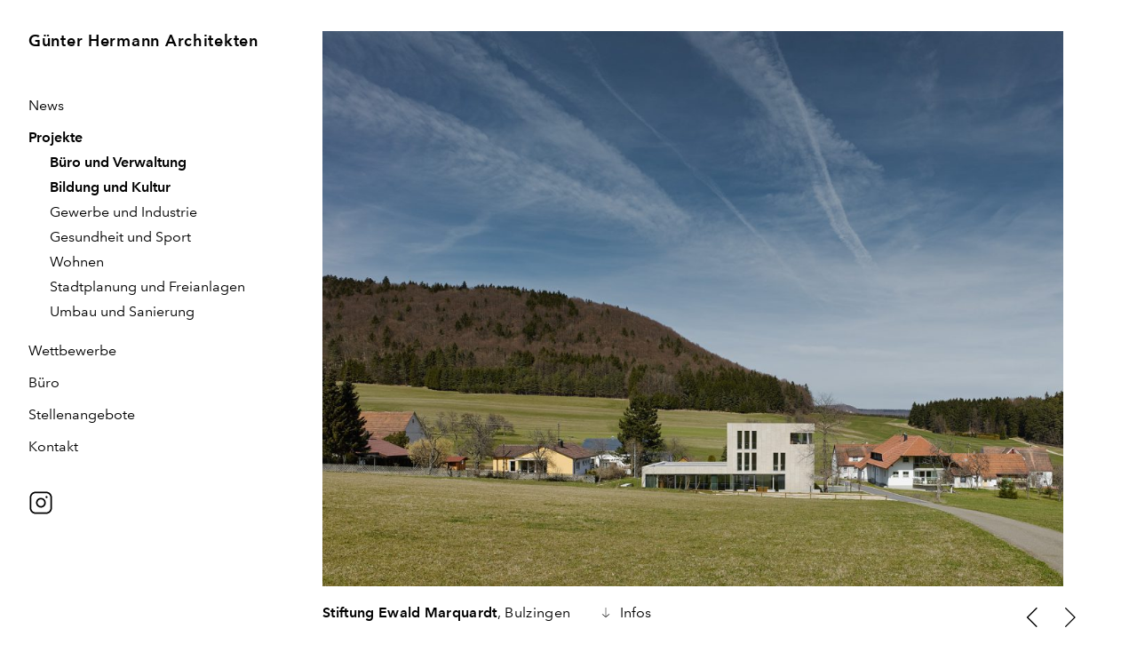

--- FILE ---
content_type: text/html; charset=UTF-8
request_url: https://gharchitekten.de/projects/education-and-culture/stiftung-marquardt/
body_size: 13483
content:

<!DOCTYPE html>

<html lang="de">

<head>



<meta charset="UTF-8">

<meta name="author" content="Günter Hermann Architekten, Stuttgart" />
<meta name="copyright" content="Günter Hermann Architekten, 2015" />
<meta name="robots" content="All" />
<meta name="viewport" id="viewport" content="width=device-width, initial-scale=1" />
<meta name="google-site-verification" content="dNBSw8Y95vIUNifbIA5kVOLB2VLfWCUVe574gUQTXLM" />

<link rel="apple-touch-icon" sizes="48x48" href="https://gharchitekten.de/wp-content/themes/gha/img/icons/icon-48x48.png"/>
<link rel="apple-touch-icon" sizes="72x72" href="https://gharchitekten.de/wp-content/themes/gha/img/icons/icon-72x72.png"/>
<link rel="apple-touch-icon" sizes="96x96" href="https://gharchitekten.de/wp-content/themes/gha/img/icons/icon-96x96.png"/>
<link rel="apple-touch-icon" sizes="144x144" href="https://gharchitekten.de/wp-content/themes/gha/img/icons/icon-144x144.png"/>
<link rel="apple-touch-icon" sizes="192x192" href="https://gharchitekten.de/wp-content/themes/gha/img/icons/icon-192x192.png"/>
<link rel="apple-touch-icon" sizes="256x256" href="https://gharchitekten.de/wp-content/themes/gha/img/icons/icon-256x256.png"/>
<link rel="apple-touch-icon" sizes="512x512" href="https://gharchitekten.de/wp-content/themes/gha/img/icons/icon-512x512.png"/>

<link rel="icon" type="image/png" sizes="32x32" href="https://gharchitekten.de/wp-content/themes/gha/img/favicons/favicon-32x32.png"/>
<link rel="icon" type="image/png" sizes="16x16" href="https://gharchitekten.de/wp-content/themes/gha/img/favicons/favicon-16x16.png"/>
<link rel="shortcut icon" href="https://gharchitekten.de/wp-content/themes/gha/img/favicons/favicon.ico"/>

<link rel="stylesheet" href="https://gharchitekten.de/wp-content/themes/gha/css/9b1c5610bb5acbb4.min.css">

<meta name='robots' content='index, follow, max-image-preview:large, max-snippet:-1, max-video-preview:-1' />

	<!-- This site is optimized with the Yoast SEO plugin v26.7 - https://yoast.com/wordpress/plugins/seo/ -->
	<title>Stiftung Ewald Marquardt &#8212; Günter Hermann Architekten</title>
	<meta name="description" content="Stiftungshaus der Firma Marquardt in Bulzingen. Verwaltung Ausstellungs- und Vortragsräume für die Stiftung Ewald Marquardt." />
	<link rel="canonical" href="https://gharchitekten.de/projects/stiftung-marquardt/" />
	<meta property="og:locale" content="de_DE" />
	<meta property="og:type" content="article" />
	<meta property="og:title" content="Stiftung Ewald Marquardt &#8212; Günter Hermann Architekten" />
	<meta property="og:description" content="Stiftungshaus der Firma Marquardt in Bulzingen. Verwaltung Ausstellungs- und Vortragsräume für die Stiftung Ewald Marquardt." />
	<meta property="og:url" content="https://gharchitekten.de/projects/stiftung-marquardt/" />
	<meta property="og:site_name" content="Günter Hermann Architekten" />
	<meta property="article:published_time" content="2014-06-01T10:00:33+00:00" />
	<meta property="article:modified_time" content="2016-05-19T16:48:07+00:00" />
	<meta property="og:image" content="https://gharchitekten.de/wp-content/uploads/2015/12/ZB434-03.jpg" />
	<meta property="og:image:width" content="1600" />
	<meta property="og:image:height" content="1200" />
	<meta property="og:image:type" content="image/jpeg" />
	<meta name="author" content="admin" />
	<meta name="twitter:card" content="summary_large_image" />
	<meta name="twitter:label1" content="Verfasst von" />
	<meta name="twitter:data1" content="admin" />
	<meta name="twitter:label2" content="Geschätzte Lesezeit" />
	<meta name="twitter:data2" content="1 Minute" />
	<script type="application/ld+json" class="yoast-schema-graph">{"@context":"https://schema.org","@graph":[{"@type":"Article","@id":"https://gharchitekten.de/projects/stiftung-marquardt/#article","isPartOf":{"@id":"https://gharchitekten.de/projects/stiftung-marquardt/"},"author":{"name":"admin","@id":"https://gharchitekten.de/#/schema/person/34e56d989d2fb65f7902f37e480056e5"},"headline":"Stiftung Ewald Marquardt","datePublished":"2014-06-01T10:00:33+00:00","dateModified":"2016-05-19T16:48:07+00:00","mainEntityOfPage":{"@id":"https://gharchitekten.de/projects/stiftung-marquardt/"},"wordCount":183,"image":{"@id":"https://gharchitekten.de/projects/stiftung-marquardt/#primaryimage"},"thumbnailUrl":"https://gharchitekten.de/wp-content/uploads/2015/12/ZB434-03.jpg","articleSection":["Bildung und Kultur","Büro und Verwaltung","Projekte"],"inLanguage":"de"},{"@type":"WebPage","@id":"https://gharchitekten.de/projects/stiftung-marquardt/","url":"https://gharchitekten.de/projects/stiftung-marquardt/","name":"Stiftung Ewald Marquardt &#8212; Günter Hermann Architekten","isPartOf":{"@id":"https://gharchitekten.de/#website"},"primaryImageOfPage":{"@id":"https://gharchitekten.de/projects/stiftung-marquardt/#primaryimage"},"image":{"@id":"https://gharchitekten.de/projects/stiftung-marquardt/#primaryimage"},"thumbnailUrl":"https://gharchitekten.de/wp-content/uploads/2015/12/ZB434-03.jpg","datePublished":"2014-06-01T10:00:33+00:00","dateModified":"2016-05-19T16:48:07+00:00","author":{"@id":"https://gharchitekten.de/#/schema/person/34e56d989d2fb65f7902f37e480056e5"},"description":"Stiftungshaus der Firma Marquardt in Bulzingen. Verwaltung Ausstellungs- und Vortragsräume für die Stiftung Ewald Marquardt.","breadcrumb":{"@id":"https://gharchitekten.de/projects/stiftung-marquardt/#breadcrumb"},"inLanguage":"de","potentialAction":[{"@type":"ReadAction","target":["https://gharchitekten.de/projects/stiftung-marquardt/"]}]},{"@type":"ImageObject","inLanguage":"de","@id":"https://gharchitekten.de/projects/stiftung-marquardt/#primaryimage","url":"https://gharchitekten.de/wp-content/uploads/2015/12/ZB434-03.jpg","contentUrl":"https://gharchitekten.de/wp-content/uploads/2015/12/ZB434-03.jpg","width":1600,"height":1200,"caption":"Stiftungshaus Ewald Marquardt"},{"@type":"BreadcrumbList","@id":"https://gharchitekten.de/projects/stiftung-marquardt/#breadcrumb","itemListElement":[{"@type":"ListItem","position":1,"name":"Home","item":"https://gharchitekten.de/"},{"@type":"ListItem","position":2,"name":"Stiftung Ewald Marquardt"}]},{"@type":"WebSite","@id":"https://gharchitekten.de/#website","url":"https://gharchitekten.de/","name":"Günter Hermann Architekten","description":"Stuttgart","potentialAction":[{"@type":"SearchAction","target":{"@type":"EntryPoint","urlTemplate":"https://gharchitekten.de/?s={search_term_string}"},"query-input":{"@type":"PropertyValueSpecification","valueRequired":true,"valueName":"search_term_string"}}],"inLanguage":"de"},{"@type":"Person","@id":"https://gharchitekten.de/#/schema/person/34e56d989d2fb65f7902f37e480056e5","name":"admin","image":{"@type":"ImageObject","inLanguage":"de","@id":"https://gharchitekten.de/#/schema/person/image/","url":"https://secure.gravatar.com/avatar/5622468ee0ab0cba338df4372fbf3680719f42e8437f15ce99fadd2b82f7b56b?s=96&d=mm&r=g","contentUrl":"https://secure.gravatar.com/avatar/5622468ee0ab0cba338df4372fbf3680719f42e8437f15ce99fadd2b82f7b56b?s=96&d=mm&r=g","caption":"admin"}}]}</script>
	<!-- / Yoast SEO plugin. -->


<style id='wp-img-auto-sizes-contain-inline-css' type='text/css'>
img:is([sizes=auto i],[sizes^="auto," i]){contain-intrinsic-size:3000px 1500px}
/*# sourceURL=wp-img-auto-sizes-contain-inline-css */
</style>
<style id='wp-block-library-inline-css' type='text/css'>
:root{--wp-block-synced-color:#7a00df;--wp-block-synced-color--rgb:122,0,223;--wp-bound-block-color:var(--wp-block-synced-color);--wp-editor-canvas-background:#ddd;--wp-admin-theme-color:#007cba;--wp-admin-theme-color--rgb:0,124,186;--wp-admin-theme-color-darker-10:#006ba1;--wp-admin-theme-color-darker-10--rgb:0,107,160.5;--wp-admin-theme-color-darker-20:#005a87;--wp-admin-theme-color-darker-20--rgb:0,90,135;--wp-admin-border-width-focus:2px}@media (min-resolution:192dpi){:root{--wp-admin-border-width-focus:1.5px}}.wp-element-button{cursor:pointer}:root .has-very-light-gray-background-color{background-color:#eee}:root .has-very-dark-gray-background-color{background-color:#313131}:root .has-very-light-gray-color{color:#eee}:root .has-very-dark-gray-color{color:#313131}:root .has-vivid-green-cyan-to-vivid-cyan-blue-gradient-background{background:linear-gradient(135deg,#00d084,#0693e3)}:root .has-purple-crush-gradient-background{background:linear-gradient(135deg,#34e2e4,#4721fb 50%,#ab1dfe)}:root .has-hazy-dawn-gradient-background{background:linear-gradient(135deg,#faaca8,#dad0ec)}:root .has-subdued-olive-gradient-background{background:linear-gradient(135deg,#fafae1,#67a671)}:root .has-atomic-cream-gradient-background{background:linear-gradient(135deg,#fdd79a,#004a59)}:root .has-nightshade-gradient-background{background:linear-gradient(135deg,#330968,#31cdcf)}:root .has-midnight-gradient-background{background:linear-gradient(135deg,#020381,#2874fc)}:root{--wp--preset--font-size--normal:16px;--wp--preset--font-size--huge:42px}.has-regular-font-size{font-size:1em}.has-larger-font-size{font-size:2.625em}.has-normal-font-size{font-size:var(--wp--preset--font-size--normal)}.has-huge-font-size{font-size:var(--wp--preset--font-size--huge)}.has-text-align-center{text-align:center}.has-text-align-left{text-align:left}.has-text-align-right{text-align:right}.has-fit-text{white-space:nowrap!important}#end-resizable-editor-section{display:none}.aligncenter{clear:both}.items-justified-left{justify-content:flex-start}.items-justified-center{justify-content:center}.items-justified-right{justify-content:flex-end}.items-justified-space-between{justify-content:space-between}.screen-reader-text{border:0;clip-path:inset(50%);height:1px;margin:-1px;overflow:hidden;padding:0;position:absolute;width:1px;word-wrap:normal!important}.screen-reader-text:focus{background-color:#ddd;clip-path:none;color:#444;display:block;font-size:1em;height:auto;left:5px;line-height:normal;padding:15px 23px 14px;text-decoration:none;top:5px;width:auto;z-index:100000}html :where(.has-border-color){border-style:solid}html :where([style*=border-top-color]){border-top-style:solid}html :where([style*=border-right-color]){border-right-style:solid}html :where([style*=border-bottom-color]){border-bottom-style:solid}html :where([style*=border-left-color]){border-left-style:solid}html :where([style*=border-width]){border-style:solid}html :where([style*=border-top-width]){border-top-style:solid}html :where([style*=border-right-width]){border-right-style:solid}html :where([style*=border-bottom-width]){border-bottom-style:solid}html :where([style*=border-left-width]){border-left-style:solid}html :where(img[class*=wp-image-]){height:auto;max-width:100%}:where(figure){margin:0 0 1em}html :where(.is-position-sticky){--wp-admin--admin-bar--position-offset:var(--wp-admin--admin-bar--height,0px)}@media screen and (max-width:600px){html :where(.is-position-sticky){--wp-admin--admin-bar--position-offset:0px}}
/*wp_block_styles_on_demand_placeholder:6965a3bf0bbe8*/
/*# sourceURL=wp-block-library-inline-css */
</style>
<style id='classic-theme-styles-inline-css' type='text/css'>
/*! This file is auto-generated */
.wp-block-button__link{color:#fff;background-color:#32373c;border-radius:9999px;box-shadow:none;text-decoration:none;padding:calc(.667em + 2px) calc(1.333em + 2px);font-size:1.125em}.wp-block-file__button{background:#32373c;color:#fff;text-decoration:none}
/*# sourceURL=/wp-includes/css/classic-themes.min.css */
</style>
<link rel='stylesheet' id='contact-form-7-css' href='https://gharchitekten.de/wp-content/plugins/contact-form-7/includes/css/styles.css?ver=6.1.3' type='text/css' media='all' />
<link rel='stylesheet' id='borlabs-cookie-css' href='https://gharchitekten.de/wp-content/cache/borlabs-cookie/borlabs-cookie_1_de.css?ver=2.3.5-13' type='text/css' media='all' />
<script type="text/javascript" id="borlabs-cookie-prioritize-js-extra">
/* <![CDATA[ */
var borlabsCookiePrioritized = {"domain":"gharchitekten.de","path":"/","version":"1","bots":"1","optInJS":{"statistics":{"google-analytics":"[base64]"}}};
//# sourceURL=borlabs-cookie-prioritize-js-extra
/* ]]> */
</script>
<script type="text/javascript" src="https://gharchitekten.de/wp-content/plugins/borlabs-cookie/assets/javascript/borlabs-cookie-prioritize.min.js?ver=2.3.5" id="borlabs-cookie-prioritize-js"></script>
<script type="text/javascript" src="https://gharchitekten.de/wp-content/themes/gha/js/vendor/jquery-2.1.1.min.js?ver=2.1.1" id="jquery-js"></script>
<link rel='shortlink' href='https://gharchitekten.de/?p=347' />

</head>

<body class="wp-singular post-template-default single single-post postid-347 single-format-standard wp-theme-gha" >

<div id="outer" class="outer wrapPageOuter">

	<header id="header" class="header" role="banner">

		<div class="header__inner">

			<div class="logo">
				<a href="https://gharchitekten.de/" title="Günter Hermann Architekten" rel="home">
					<span class="site-title">Günter Hermann Architekten</span>
				</a>
			</div>


			<div class="header__right">
	
				<nav id="site-nav" class="siteNav">
					<div class="menu-menu-1-container"><ul id="menu-menu-1" class="menu"><li id="menu-item-31" class="menu-item menu-item-type-taxonomy menu-item-object-category menu-item-31"><a href="https://gharchitekten.de/news/">News</a></li>
<li id="menu-item-48" class="menu-item menu-item-type-taxonomy menu-item-object-category current-post-ancestor current-menu-parent current-post-parent menu-item-has-children menu-item-48"><a href="https://gharchitekten.de/projects/">Projekte</a>
<ul class="sub-menu">
	<li id="menu-item-329" class="menu-item menu-item-type-taxonomy menu-item-object-category current-post-ancestor current-menu-parent current-post-parent menu-item-329"><a href="https://gharchitekten.de/projects/office-and-administration/">Büro und Verwaltung</a></li>
	<li id="menu-item-330" class="menu-item menu-item-type-taxonomy menu-item-object-category current-post-ancestor current-menu-parent current-post-parent menu-item-330"><a href="https://gharchitekten.de/projects/education-and-culture/">Bildung und Kultur</a></li>
	<li id="menu-item-410" class="menu-item menu-item-type-taxonomy menu-item-object-category menu-item-410"><a href="https://gharchitekten.de/projects/commercial-and-industry/">Gewerbe und Industrie</a></li>
	<li id="menu-item-411" class="menu-item menu-item-type-taxonomy menu-item-object-category menu-item-411"><a href="https://gharchitekten.de/projects/health-and-sport/">Gesundheit und Sport</a></li>
	<li id="menu-item-332" class="menu-item menu-item-type-taxonomy menu-item-object-category menu-item-332"><a href="https://gharchitekten.de/projects/house-building/">Wohnen</a></li>
	<li id="menu-item-331" class="menu-item menu-item-type-taxonomy menu-item-object-category menu-item-331"><a href="https://gharchitekten.de/projects/master-planning/">Stadtplanung und Freianlagen</a></li>
	<li id="menu-item-412" class="menu-item menu-item-type-taxonomy menu-item-object-category menu-item-412"><a href="https://gharchitekten.de/projects/redevelopment/">Umbau und Sanierung</a></li>
</ul>
</li>
<li id="menu-item-198" class="menu-item menu-item-type-taxonomy menu-item-object-category menu-item-198"><a href="https://gharchitekten.de/competitions/">Wettbewerbe</a></li>
<li id="menu-item-9" class="menu-item menu-item-type-post_type menu-item-object-page menu-item-has-children menu-item-9"><a href="https://gharchitekten.de/buero/">Büro</a>
<ul class="sub-menu">
	<li id="menu-item-175" class="menu-item menu-item-type-post_type menu-item-object-page menu-item-175"><a href="https://gharchitekten.de/buero/guenter-hermann/">Günter Hermann</a></li>
	<li id="menu-item-11" class="menu-item menu-item-type-post_type menu-item-object-page menu-item-11"><a href="https://gharchitekten.de/buero/profil/">Profil</a></li>
	<li id="menu-item-177" class="menu-item menu-item-type-post_type menu-item-object-page menu-item-177"><a href="https://gharchitekten.de/buero/mitarbeiter/">Mitarbeiter*innen</a></li>
	<li id="menu-item-184" class="menu-item menu-item-type-post_type menu-item-object-page menu-item-184"><a href="https://gharchitekten.de/buero/auszeichnungen/">Auszeichnungen</a></li>
	<li id="menu-item-186" class="menu-item menu-item-type-post_type menu-item-object-page menu-item-186"><a href="https://gharchitekten.de/buero/veroeffentlichungen/">Veröffentlichungen</a></li>
</ul>
</li>
<li id="menu-item-1528" class="menu-item menu-item-type-post_type menu-item-object-page menu-item-1528"><a href="https://gharchitekten.de/stellenangebote/">Stellenangebote</a></li>
<li id="menu-item-346" class="menu-item menu-item-type-post_type menu-item-object-page menu-item-346"><a href="https://gharchitekten.de/kontakt/">Kontakt</a></li>
</ul></div>				</nav>

				


	<a rel="nofollow" class="btn btn-insta" href="https://www.instagram.com/guenterhermannarchitekten/" target="_blank" title="Follow us on Instagram"><svg class="svg-icon" aria-hidden="true" role="img" focusable="false" width="24" height="24" viewBox="0 0 24 24" version="1.1" xmlns="http://www.w3.org/2000/svg"><path d="M17,22.75H7c-3.17,0-5.75-2.58-5.75-5.75V7c0-3.17,2.58-5.75,5.75-5.75h10c3.17,0,5.75,2.58,5.75,5.75v10 C22.75,20.17,20.17,22.75,17,22.75z M7,2.75C4.657,2.75,2.75,4.657,2.75,7v10c0,2.343,1.907,4.25,4.25,4.25h10 c2.343,0,4.25-1.907,4.25-4.25V7c0-2.343-1.907-4.25-4.25-4.25H7z"/><path d="M12.04,16.708c-2.333,0-4.352-1.743-4.695-4.055c-0.384-2.59,1.411-5.01,4.002-5.395c0.462-0.068,0.932-0.068,1.393,0 c2.085,0.309,3.694,1.917,4.002,4.002c0.187,1.254-0.127,2.507-0.883,3.526c-0.756,1.019-1.863,1.683-3.119,1.869 C12.504,16.691,12.271,16.708,12.04,16.708z M12.043,8.707c-0.16,0-0.319,0.011-0.477,0.035c-1.772,0.263-3,1.919-2.738,3.691 c0.258,1.738,1.901,2.999,3.692,2.739c0.858-0.127,1.616-0.582,2.134-1.279c0.517-0.698,0.732-1.554,0.604-2.413 c-0.211-1.426-1.312-2.527-2.738-2.738C12.362,8.718,12.203,8.707,12.043,8.707z"/><path d="M17.5,7.5c-0.26,0-0.52-0.11-0.71-0.29C16.61,7.02,16.5,6.76,16.5,6.5c0-0.26,0.11-0.52,0.29-0.71 c0.38-0.37,1.04-0.37,1.42,0c0.18,0.19,0.29,0.45,0.29,0.71c0,0.26-0.11,0.52-0.29,0.71C18.02,7.39,17.76,7.5,17.5,7.5z"/></svg></a>




				<a href="#" id="sandwich" class="btn button-menu"></a>

			</div>

		</div>

	</header>

	<div id="mobile-nav" class="mobileNav">

	<div class="mobileNav__inner wrapPageOuter">

		<ul id="menu-menu-2" class="menu"><li class="menu-item menu-item-type-taxonomy menu-item-object-category menu-item-31"><a href="https://gharchitekten.de/news/">News</a></li>
<li class="menu-item menu-item-type-taxonomy menu-item-object-category current-post-ancestor current-menu-parent current-post-parent menu-item-has-children menu-item-48"><a href="https://gharchitekten.de/projects/">Projekte</a>
<ul class="sub-menu">
	<li class="menu-item menu-item-type-taxonomy menu-item-object-category current-post-ancestor current-menu-parent current-post-parent menu-item-329"><a href="https://gharchitekten.de/projects/office-and-administration/">Büro und Verwaltung</a></li>
	<li class="menu-item menu-item-type-taxonomy menu-item-object-category current-post-ancestor current-menu-parent current-post-parent menu-item-330"><a href="https://gharchitekten.de/projects/education-and-culture/">Bildung und Kultur</a></li>
	<li class="menu-item menu-item-type-taxonomy menu-item-object-category menu-item-410"><a href="https://gharchitekten.de/projects/commercial-and-industry/">Gewerbe und Industrie</a></li>
	<li class="menu-item menu-item-type-taxonomy menu-item-object-category menu-item-411"><a href="https://gharchitekten.de/projects/health-and-sport/">Gesundheit und Sport</a></li>
	<li class="menu-item menu-item-type-taxonomy menu-item-object-category menu-item-332"><a href="https://gharchitekten.de/projects/house-building/">Wohnen</a></li>
	<li class="menu-item menu-item-type-taxonomy menu-item-object-category menu-item-331"><a href="https://gharchitekten.de/projects/master-planning/">Stadtplanung und Freianlagen</a></li>
	<li class="menu-item menu-item-type-taxonomy menu-item-object-category menu-item-412"><a href="https://gharchitekten.de/projects/redevelopment/">Umbau und Sanierung</a></li>
</ul>
</li>
<li class="menu-item menu-item-type-taxonomy menu-item-object-category menu-item-198"><a href="https://gharchitekten.de/competitions/">Wettbewerbe</a></li>
<li class="menu-item menu-item-type-post_type menu-item-object-page menu-item-has-children menu-item-9"><a href="https://gharchitekten.de/buero/">Büro</a>
<ul class="sub-menu">
	<li class="menu-item menu-item-type-post_type menu-item-object-page menu-item-175"><a href="https://gharchitekten.de/buero/guenter-hermann/">Günter Hermann</a></li>
	<li class="menu-item menu-item-type-post_type menu-item-object-page menu-item-11"><a href="https://gharchitekten.de/buero/profil/">Profil</a></li>
	<li class="menu-item menu-item-type-post_type menu-item-object-page menu-item-177"><a href="https://gharchitekten.de/buero/mitarbeiter/">Mitarbeiter*innen</a></li>
	<li class="menu-item menu-item-type-post_type menu-item-object-page menu-item-184"><a href="https://gharchitekten.de/buero/auszeichnungen/">Auszeichnungen</a></li>
	<li class="menu-item menu-item-type-post_type menu-item-object-page menu-item-186"><a href="https://gharchitekten.de/buero/veroeffentlichungen/">Veröffentlichungen</a></li>
</ul>
</li>
<li class="menu-item menu-item-type-post_type menu-item-object-page menu-item-1528"><a href="https://gharchitekten.de/stellenangebote/">Stellenangebote</a></li>
<li class="menu-item menu-item-type-post_type menu-item-object-page menu-item-346"><a href="https://gharchitekten.de/kontakt/">Kontakt</a></li>
</ul>
		<ul id="menu-menu-3" class="menu"><li id="menu-item-1027" class="menu-item menu-item-type-post_type menu-item-object-page menu-item-privacy-policy menu-item-1027"><a rel="privacy-policy" href="https://gharchitekten.de/datenschutz/">Datenschutz</a></li>
<li id="menu-item-1028" class="menu-item menu-item-type-post_type menu-item-object-page menu-item-1028"><a href="https://gharchitekten.de/impressum/">Impressum</a></li>
</ul>
		


	<a rel="nofollow" class="btn btn-insta" href="https://www.instagram.com/guenterhermannarchitekten/" target="_blank" title="Follow us on Instagram"><svg class="svg-icon" aria-hidden="true" role="img" focusable="false" width="24" height="24" viewBox="0 0 24 24" version="1.1" xmlns="http://www.w3.org/2000/svg"><path d="M17,22.75H7c-3.17,0-5.75-2.58-5.75-5.75V7c0-3.17,2.58-5.75,5.75-5.75h10c3.17,0,5.75,2.58,5.75,5.75v10 C22.75,20.17,20.17,22.75,17,22.75z M7,2.75C4.657,2.75,2.75,4.657,2.75,7v10c0,2.343,1.907,4.25,4.25,4.25h10 c2.343,0,4.25-1.907,4.25-4.25V7c0-2.343-1.907-4.25-4.25-4.25H7z"/><path d="M12.04,16.708c-2.333,0-4.352-1.743-4.695-4.055c-0.384-2.59,1.411-5.01,4.002-5.395c0.462-0.068,0.932-0.068,1.393,0 c2.085,0.309,3.694,1.917,4.002,4.002c0.187,1.254-0.127,2.507-0.883,3.526c-0.756,1.019-1.863,1.683-3.119,1.869 C12.504,16.691,12.271,16.708,12.04,16.708z M12.043,8.707c-0.16,0-0.319,0.011-0.477,0.035c-1.772,0.263-3,1.919-2.738,3.691 c0.258,1.738,1.901,2.999,3.692,2.739c0.858-0.127,1.616-0.582,2.134-1.279c0.517-0.698,0.732-1.554,0.604-2.413 c-0.211-1.426-1.312-2.527-2.738-2.738C12.362,8.718,12.203,8.707,12.043,8.707z"/><path d="M17.5,7.5c-0.26,0-0.52-0.11-0.71-0.29C16.61,7.02,16.5,6.76,16.5,6.5c0-0.26,0.11-0.52,0.29-0.71 c0.38-0.37,1.04-0.37,1.42,0c0.18,0.19,0.29,0.45,0.29,0.71c0,0.26-0.11,0.52-0.29,0.71C18.02,7.39,17.76,7.5,17.5,7.5z"/></svg></a>




	</div>

</div>

	<div id="main" class="site-main">

<article class="postSingle">
	<div class="postSingle__hero">
				<div id="project-slider" class="owl-carousel owl-theme">
							<img src="https://gharchitekten.de/wp-content/uploads/2015/12/ZB434-02-1067x800.jpg" alt="Stiftungshaus Marquardt">
							<img src="https://gharchitekten.de/wp-content/uploads/2015/12/ZB434-01-1067x800.jpg" alt="Stiftungshaus Marquardt">
							<img src="https://gharchitekten.de/wp-content/uploads/2015/12/ZB434-04-1067x800.jpg" alt="Stiftungshaus Marquardt">
							<img src="https://gharchitekten.de/wp-content/uploads/2015/12/ZB434-03-1067x800.jpg" alt="Stiftungshaus Ewald Marquardt">
							<img src="https://gharchitekten.de/wp-content/uploads/2015/12/ZB434-10-1067x800.jpg" alt="Stiftungshaus Marquardt">
							<img src="https://gharchitekten.de/wp-content/uploads/2015/12/ZB434-09-1067x800.jpg" alt="Stiftungshaus Marquardt">
							<img src="https://gharchitekten.de/wp-content/uploads/2015/12/ZB434-08-1200x720.jpg" alt="Stiftungshaus Marquardt">
							<img src="https://gharchitekten.de/wp-content/uploads/2015/12/ZB434-07-1067x800.jpg" alt="Stiftungshaus Marquardt">
							<img src="https://gharchitekten.de/wp-content/uploads/2015/12/ZB434-06-1200x720.jpg" alt="Stiftungshaus Marquardt">
					</div>
			</div>

	<div class="postSingle__body">
		<div class="bottom-bar">
			<h1>Stiftung Ewald Marquardt<span class="loaction">, Bulzingen</span></h1>
			<a href="#postSingle-content" id="info-toggler" class="info-toggler">
			<i class="icon"></i><span>Infos</span>
			</a>
		</div>
		<div id="postSingle-content" class="postSingle-content">
			<div class="row large-gutters">
				<div class="col-md-6 col-lg-8 col-xl-9">
					<p>Die Stiftung Marquardt hat ihren Sitz im ländlichen Straßendorf Bulzingen. Inmitten einer heterogenen Wohnbebauung mit ein- und mehrgeschossigen Häusern, liegt das Stiftungshaus an einem leicht nach Norden abfallenden Hanggrundstück.</p>
<p>Im vorhandenen Garten inmitten von Zwetschgen- und Kirschbäumen steht das Stiftungshaus zurückgesetzt von der Gebäudelinie der umgebenden Wohnhäuser. Es „tanzt aus der Reihe“ &#8211; sowohl durch seine Lage als auch durch die reduzierte Formensprache und Materialwahl und betont somit seine gestalterische Eigenständigkeit, die sich auch im einfach gehaltenen Ausbau fortsetzt.</p>
<p>Der quer zum Hang liegende Riegel besteht im Grundriss aus zwei nebeneinander liegenden Quadraten mit je ca. 12,80m Seitenlänge. In seiner Höhenentwicklung nimmt das Stiftungshaus jeweils die Gebäudehöhen der Nachbargebäude auf. Die Organisation in Struktur, Grund- und Aufriss folgt den funktionalen Anforderungen an das private Verwaltungs- und Ausstellungsgebäude.</p>
<p>Im Gebäude befinden sich neben der Verwaltung der Stiftung in den Obergeschossen auch flexibel nutzbare Ausstellungs- und Vortragsräume im Erdgeschoss. Im „Gründerzimmer“ befindet sich eine ständige Ausstellung über die geschichtliche Entwicklung der Firma Marquardt.</p>
				</div>
				<div class="col-md-6 col-lg-4 col-xl-3">
				<dl>
<dt>Programm:</dt>
<dd>Ausstellungs- und Seminarräume, Verwaltung der Stiftung</dd>
<dt>Bauherr:</dt>
<dd>Private Stiftung Ewald Marquardt</dd>
<dt>Standort:</dt>
<dd>Bulzingen 111, 78604 Rietheim-Weilheim</dd>
<dt>Fertigstellung:</dt>
<dd>2014</dd>
<dt>Größe (BGF):</dt>
<dd>815 m²</dd>
<dt> Fotograf:</dt>
<dd>Zooey Braun, Stuttgart</dd>
</dl>				</div>
			</div>
		</div>
	</div>

</article>

	<footer id="footer" class="footer">
		<div class="footer-main row">
			<div class="footer-column col-md-6 col-lg-4">
			<ul id="menu-menu-4" class="menu"><li id="menu-item-1022" class="menu-item menu-item-type-taxonomy menu-item-object-category menu-item-1022"><a href="https://gharchitekten.de/news/">News</a></li>
<li id="menu-item-1024" class="menu-item menu-item-type-taxonomy menu-item-object-category current-post-ancestor current-menu-parent current-post-parent menu-item-1024"><a href="https://gharchitekten.de/projects/">Projekte</a></li>
<li id="menu-item-1023" class="menu-item menu-item-type-taxonomy menu-item-object-category menu-item-1023"><a href="https://gharchitekten.de/competitions/">Wettbewerbe</a></li>
<li id="menu-item-1026" class="menu-item menu-item-type-post_type menu-item-object-page menu-item-1026"><a href="https://gharchitekten.de/buero/">Büro</a></li>
<li id="menu-item-1025" class="menu-item menu-item-type-post_type menu-item-object-page menu-item-1025"><a href="https://gharchitekten.de/kontakt/">Kontakt</a></li>
</ul>			</div>
			<div class="footer-column col-md-6 col-lg-4">
			<ul id="menu-menu-5" class="menu"><li class="menu-item menu-item-type-post_type menu-item-object-page menu-item-privacy-policy menu-item-1027"><a rel="privacy-policy" href="https://gharchitekten.de/datenschutz/">Datenschutz</a></li>
<li class="menu-item menu-item-type-post_type menu-item-object-page menu-item-1028"><a href="https://gharchitekten.de/impressum/">Impressum</a></li>
</ul>			</div>
			<div class="footer-column col-md-6 col-lg-4">
			</div>
			
<ul class="socialList">
		<li>
		<a rel="nofollow" class="icon icon-social-instagram" href="https://www.instagram.com/guenterhermannarchitekten/" target="_blank" title="Follow us on Instagram"><svg class="svg-icon" aria-hidden="true" role="img" focusable="false" width="24" height="24" viewBox="0 0 24 24" version="1.1" xmlns="http://www.w3.org/2000/svg"><path d="M17,22.75H7c-3.17,0-5.75-2.58-5.75-5.75V7c0-3.17,2.58-5.75,5.75-5.75h10c3.17,0,5.75,2.58,5.75,5.75v10 C22.75,20.17,20.17,22.75,17,22.75z M7,2.75C4.657,2.75,2.75,4.657,2.75,7v10c0,2.343,1.907,4.25,4.25,4.25h10 c2.343,0,4.25-1.907,4.25-4.25V7c0-2.343-1.907-4.25-4.25-4.25H7z"/><path d="M12.04,16.708c-2.333,0-4.352-1.743-4.695-4.055c-0.384-2.59,1.411-5.01,4.002-5.395c0.462-0.068,0.932-0.068,1.393,0 c2.085,0.309,3.694,1.917,4.002,4.002c0.187,1.254-0.127,2.507-0.883,3.526c-0.756,1.019-1.863,1.683-3.119,1.869 C12.504,16.691,12.271,16.708,12.04,16.708z M12.043,8.707c-0.16,0-0.319,0.011-0.477,0.035c-1.772,0.263-3,1.919-2.738,3.691 c0.258,1.738,1.901,2.999,3.692,2.739c0.858-0.127,1.616-0.582,2.134-1.279c0.517-0.698,0.732-1.554,0.604-2.413 c-0.211-1.426-1.312-2.527-2.738-2.738C12.362,8.718,12.203,8.707,12.043,8.707z"/><path d="M17.5,7.5c-0.26,0-0.52-0.11-0.71-0.29C16.61,7.02,16.5,6.76,16.5,6.5c0-0.26,0.11-0.52,0.29-0.71 c0.38-0.37,1.04-0.37,1.42,0c0.18,0.19,0.29,0.45,0.29,0.71c0,0.26-0.11,0.52-0.29,0.71C18.02,7.39,17.76,7.5,17.5,7.5z"/></svg></a>
	</li>
							</ul>
		</div>


		<div class="copyright footer-bottom">
			<p>&copy; 2026 Günter Hermann Architekten | Stuttgart<p>
		</div>
	</footer>

	</div>

</div>

<script type="text/javascript" src="https://gharchitekten.de/wp-content/themes/gha/js/9b1c5610bb5acbb4.min.js"></script>

<script type="speculationrules">
{"prefetch":[{"source":"document","where":{"and":[{"href_matches":"/*"},{"not":{"href_matches":["/wp-*.php","/wp-admin/*","/wp-content/uploads/*","/wp-content/*","/wp-content/plugins/*","/wp-content/themes/gha/*","/*\\?(.+)"]}},{"not":{"selector_matches":"a[rel~=\"nofollow\"]"}},{"not":{"selector_matches":".no-prefetch, .no-prefetch a"}}]},"eagerness":"conservative"}]}
</script>
<!--googleoff: all--><div data-nosnippet><script id="BorlabsCookieBoxWrap" type="text/template"><div
    id="BorlabsCookieBox"
    class="BorlabsCookie"
    role="dialog"
    aria-describedby="CookieBoxTextDescription"
    aria-modal="true"
>
    <div class="middle-center" style="display: none;">
        <div class="_brlbs-box-wrap">
            <div class="_brlbs-box _brlbs-box-slim">
                <div class="cookie-box">
                    <div class="container">
                        <div class="row no-gutters align-items-top">
                            <div class="col-12">
                                <div class="_brlbs-flex-center">
                                    
                                    <p id="CookieBoxTextDescription"><span class="_brlbs-paragraph _brlbs-text-description">Wir nutzen Cookies auf unserer Website. Einige von ihnen sind essenziell, während andere uns helfen, diese Website und Ihre Erfahrung zu verbessern.</span> <span class="_brlbs-paragraph _brlbs-text-confirm-age">Wenn Sie unter 16 Jahre alt sind und Ihre Zustimmung zu freiwilligen Diensten geben möchten, müssen Sie Ihre Erziehungsberechtigten um Erlaubnis bitten.</span> <span class="_brlbs-paragraph _brlbs-text-technology">Wir verwenden Cookies und andere Technologien auf unserer Website. Einige von ihnen sind essenziell, während andere uns helfen, diese Website und Ihre Erfahrung zu verbessern.</span> <span class="_brlbs-paragraph _brlbs-text-personal-data">Personenbezogene Daten können verarbeitet werden (z. B. IP-Adressen), z. B. für personalisierte Anzeigen und Inhalte oder Anzeigen- und Inhaltsmessung.</span> <span class="_brlbs-paragraph _brlbs-text-more-information">Weitere Informationen über die Verwendung Ihrer Daten finden Sie in unserer  <a class="_brlbs-cursor" href="https://gharchitekten.de/impressum/">Datenschutzerklärung</a>.</span> <span class="_brlbs-paragraph _brlbs-text-revoke">Sie können Ihre Auswahl jederzeit unter <a class="_brlbs-cursor" href="#" data-cookie-individual>Einstellungen</a> widerrufen oder anpassen.</span></p>
                                </div>

                                <p class="_brlbs-accept">
                                    <a
                                        href="#"
                                        tabindex="0"
                                        role="button"
                                        id="CookieBoxSaveButton"
                                        class="_brlbs-btn _brlbs-btn-accept-all _brlbs-cursor"
                                        data-cookie-accept
                                    >
                                        Ich akzeptiere                                    </a>
                                </p>

                                
                                <p class="_brlbs-manage-btn ">
                                    <a
                                        href="#"
                                        tabindex="0"
                                        role="button"
                                        class="_brlbs-cursor _brlbs-btn "
                                        data-cookie-individual
                                    >
                                        Individuelle Datenschutzeinstellungen                                    </a>
                                </p>
                            </div>
                        </div>
                    </div>
                </div>

                <div
    class="cookie-preference"
    aria-hidden="true"
    role="dialog"
    aria-describedby="CookiePrefDescription"
    aria-modal="true"
>
    <div class="container not-visible">
        <div class="row no-gutters">
            <div class="col-12">
                <div class="row no-gutters align-items-top">
                    <div class="col-12">
                        <div class="_brlbs-flex-center">
                                                    <span role="heading" aria-level="3" class="_brlbs-h3">Datenschutzeinstellungen</span>
                        </div>

                        <p id="CookiePrefDescription">
                            <span class="_brlbs-paragraph _brlbs-text-confirm-age">Wenn Sie unter 16 Jahre alt sind und Ihre Zustimmung zu freiwilligen Diensten geben möchten, müssen Sie Ihre Erziehungsberechtigten um Erlaubnis bitten.</span> <span class="_brlbs-paragraph _brlbs-text-technology">Wir verwenden Cookies und andere Technologien auf unserer Website. Einige von ihnen sind essenziell, während andere uns helfen, diese Website und Ihre Erfahrung zu verbessern.</span> <span class="_brlbs-paragraph _brlbs-text-personal-data">Personenbezogene Daten können verarbeitet werden (z. B. IP-Adressen), z. B. für personalisierte Anzeigen und Inhalte oder Anzeigen- und Inhaltsmessung.</span> <span class="_brlbs-paragraph _brlbs-text-more-information">Weitere Informationen über die Verwendung Ihrer Daten finden Sie in unserer  <a class="_brlbs-cursor" href="https://gharchitekten.de/impressum/">Datenschutzerklärung</a>.</span> <span class="_brlbs-paragraph _brlbs-text-description">Hier finden Sie eine Übersicht über alle verwendeten Cookies. Sie können Ihre Einwilligung zu ganzen Kategorien geben oder sich weitere Informationen anzeigen lassen und so nur bestimmte Cookies auswählen.</span>                        </p>

                        <div class="row no-gutters align-items-center">
                            <div class="col-12 col-sm-7">
                                <p class="_brlbs-accept">
                                                                            <a
                                            href="#"
                                            class="_brlbs-btn _brlbs-btn-accept-all _brlbs-cursor"
                                            tabindex="0"
                                            role="button"
                                            data-cookie-accept-all
                                        >
                                            Alle akzeptieren                                        </a>
                                        
                                    <a
                                        href="#"
                                        id="CookiePrefSave"
                                        tabindex="0"
                                        role="button"
                                        class="_brlbs-btn _brlbs-cursor"
                                        data-cookie-accept
                                    >
                                        Speichern                                    </a>

                                                                    </p>
                            </div>

                            <div class="col-12 col-sm-5">
                                <p class="_brlbs-refuse">
                                    <a
                                        href="#"
                                        class="_brlbs-cursor"
                                        tabindex="0"
                                        role="button"
                                        data-cookie-back
                                    >
                                        Zurück                                    </a>

                                                                    </p>
                            </div>
                        </div>
                    </div>
                </div>

                <div data-cookie-accordion>
                                            <fieldset>
                            <legend class="sr-only">Datenschutzeinstellungen</legend>

                                                                                                <div class="bcac-item">
                                        <div class="d-flex flex-row">
                                            <label class="w-75">
                                                <span role="heading" aria-level="4" class="_brlbs-h4">Essenziell (1)</span>
                                            </label>

                                            <div class="w-25 text-right">
                                                                                            </div>
                                        </div>

                                        <div class="d-block">
                                            <p>Essenzielle Cookies ermöglichen grundlegende Funktionen und sind für die einwandfreie Funktion der Website erforderlich.</p>

                                            <p class="text-center">
                                                <a
                                                    href="#"
                                                    class="_brlbs-cursor d-block"
                                                    tabindex="0"
                                                    role="button"
                                                    data-cookie-accordion-target="essential"
                                                >
                                                    <span data-cookie-accordion-status="show">
                                                        Cookie-Informationen anzeigen                                                    </span>

                                                    <span data-cookie-accordion-status="hide" class="borlabs-hide">
                                                        Cookie-Informationen ausblenden                                                    </span>
                                                </a>
                                            </p>
                                        </div>

                                        <div
                                            class="borlabs-hide"
                                            data-cookie-accordion-parent="essential"
                                        >
                                                                                            <table>
                                                    
                                                    <tr>
                                                        <th scope="row">Name</th>
                                                        <td>
                                                            <label>
                                                                Borlabs Cookie                                                            </label>
                                                        </td>
                                                    </tr>

                                                    <tr>
                                                        <th scope="row">Anbieter</th>
                                                        <td>Eigentümer dieser Website<span>, </span><a href="https://gharchitekten.de/datenschutz/">Impressum</a></td>
                                                    </tr>

                                                                                                            <tr>
                                                            <th scope="row">Zweck</th>
                                                            <td>Speichert die Einstellungen der Besucher, die in der Cookie Box von Borlabs Cookie ausgewählt wurden.</td>
                                                        </tr>
                                                        
                                                    
                                                    
                                                                                                            <tr>
                                                            <th scope="row">Cookie Name</th>
                                                            <td>borlabs-cookie</td>
                                                        </tr>
                                                        
                                                                                                            <tr>
                                                            <th scope="row">Cookie Laufzeit</th>
                                                            <td>1 Jahr</td>
                                                        </tr>
                                                                                                        </table>
                                                                                        </div>
                                    </div>
                                                                                                                                        <div class="bcac-item">
                                        <div class="d-flex flex-row">
                                            <label class="w-75">
                                                <span role="heading" aria-level="4" class="_brlbs-h4">Statistiken (1)</span>
                                            </label>

                                            <div class="w-25 text-right">
                                                                                                    <label class="_brlbs-btn-switch">
                                                        <span class="sr-only">Statistiken</span>
                                                        <input
                                                            tabindex="0"
                                                            id="borlabs-cookie-group-statistics"
                                                            type="checkbox"
                                                            name="cookieGroup[]"
                                                            value="statistics"
                                                             checked                                                            data-borlabs-cookie-switch
                                                        />
                                                        <span class="_brlbs-slider"></span>
                                                        <span
                                                            class="_brlbs-btn-switch-status"
                                                            data-active="An"
                                                            data-inactive="Aus">
                                                        </span>
                                                    </label>
                                                                                                </div>
                                        </div>

                                        <div class="d-block">
                                            <p>Statistik Cookies erfassen Informationen anonym. Diese Informationen helfen uns zu verstehen, wie unsere Besucher unsere Website nutzen.</p>

                                            <p class="text-center">
                                                <a
                                                    href="#"
                                                    class="_brlbs-cursor d-block"
                                                    tabindex="0"
                                                    role="button"
                                                    data-cookie-accordion-target="statistics"
                                                >
                                                    <span data-cookie-accordion-status="show">
                                                        Cookie-Informationen anzeigen                                                    </span>

                                                    <span data-cookie-accordion-status="hide" class="borlabs-hide">
                                                        Cookie-Informationen ausblenden                                                    </span>
                                                </a>
                                            </p>
                                        </div>

                                        <div
                                            class="borlabs-hide"
                                            data-cookie-accordion-parent="statistics"
                                        >
                                                                                            <table>
                                                                                                            <tr>
                                                            <th scope="row">Akzeptieren</th>
                                                            <td>
                                                                <label class="_brlbs-btn-switch _brlbs-btn-switch--textRight">
                                                                    <span class="sr-only">Google Analytics</span>
                                                                    <input
                                                                        id="borlabs-cookie-google-analytics"
                                                                        tabindex="0"
                                                                        type="checkbox" data-cookie-group="statistics"
                                                                        name="cookies[statistics][]"
                                                                        value="google-analytics"
                                                                         checked                                                                        data-borlabs-cookie-switch
                                                                    />

                                                                    <span class="_brlbs-slider"></span>

                                                                    <span
                                                                        class="_brlbs-btn-switch-status"
                                                                        data-active="An"
                                                                        data-inactive="Aus"
                                                                        aria-hidden="true">
                                                                    </span>
                                                                </label>
                                                            </td>
                                                        </tr>
                                                        
                                                    <tr>
                                                        <th scope="row">Name</th>
                                                        <td>
                                                            <label>
                                                                Google Analytics                                                            </label>
                                                        </td>
                                                    </tr>

                                                    <tr>
                                                        <th scope="row">Anbieter</th>
                                                        <td>Google Ireland Limited, Gordon House, Barrow Street, Dublin 4, Ireland</td>
                                                    </tr>

                                                                                                            <tr>
                                                            <th scope="row">Zweck</th>
                                                            <td>Cookie von Google für Website-Analysen. Erzeugt statistische Daten darüber, wie der Besucher die Website nutzt.</td>
                                                        </tr>
                                                        
                                                                                                            <tr>
                                                            <th scope="row">Datenschutzerklärung</th>
                                                            <td class="_brlbs-pp-url">
                                                                <a
                                                                    href="https://policies.google.com/privacy?hl=de"
                                                                    target="_blank"
                                                                    rel="nofollow noopener noreferrer"
                                                                >
                                                                    https://policies.google.com/privacy?hl=de                                                                </a>
                                                            </td>
                                                        </tr>
                                                        
                                                    
                                                                                                            <tr>
                                                            <th scope="row">Cookie Name</th>
                                                            <td>_ga,_gat,_gid</td>
                                                        </tr>
                                                        
                                                                                                            <tr>
                                                            <th scope="row">Cookie Laufzeit</th>
                                                            <td>2 Jahre</td>
                                                        </tr>
                                                                                                        </table>
                                                                                        </div>
                                    </div>
                                                                                                                                        <div class="bcac-item">
                                        <div class="d-flex flex-row">
                                            <label class="w-75">
                                                <span role="heading" aria-level="4" class="_brlbs-h4">Externe Medien (7)</span>
                                            </label>

                                            <div class="w-25 text-right">
                                                                                                    <label class="_brlbs-btn-switch">
                                                        <span class="sr-only">Externe Medien</span>
                                                        <input
                                                            tabindex="0"
                                                            id="borlabs-cookie-group-external-media"
                                                            type="checkbox"
                                                            name="cookieGroup[]"
                                                            value="external-media"
                                                             checked                                                            data-borlabs-cookie-switch
                                                        />
                                                        <span class="_brlbs-slider"></span>
                                                        <span
                                                            class="_brlbs-btn-switch-status"
                                                            data-active="An"
                                                            data-inactive="Aus">
                                                        </span>
                                                    </label>
                                                                                                </div>
                                        </div>

                                        <div class="d-block">
                                            <p>Inhalte von Videoplattformen und Social-Media-Plattformen werden standardmäßig blockiert. Wenn Cookies von externen Medien akzeptiert werden, bedarf der Zugriff auf diese Inhalte keiner manuellen Einwilligung mehr.</p>

                                            <p class="text-center">
                                                <a
                                                    href="#"
                                                    class="_brlbs-cursor d-block"
                                                    tabindex="0"
                                                    role="button"
                                                    data-cookie-accordion-target="external-media"
                                                >
                                                    <span data-cookie-accordion-status="show">
                                                        Cookie-Informationen anzeigen                                                    </span>

                                                    <span data-cookie-accordion-status="hide" class="borlabs-hide">
                                                        Cookie-Informationen ausblenden                                                    </span>
                                                </a>
                                            </p>
                                        </div>

                                        <div
                                            class="borlabs-hide"
                                            data-cookie-accordion-parent="external-media"
                                        >
                                                                                            <table>
                                                                                                            <tr>
                                                            <th scope="row">Akzeptieren</th>
                                                            <td>
                                                                <label class="_brlbs-btn-switch _brlbs-btn-switch--textRight">
                                                                    <span class="sr-only">Facebook</span>
                                                                    <input
                                                                        id="borlabs-cookie-facebook"
                                                                        tabindex="0"
                                                                        type="checkbox" data-cookie-group="external-media"
                                                                        name="cookies[external-media][]"
                                                                        value="facebook"
                                                                         checked                                                                        data-borlabs-cookie-switch
                                                                    />

                                                                    <span class="_brlbs-slider"></span>

                                                                    <span
                                                                        class="_brlbs-btn-switch-status"
                                                                        data-active="An"
                                                                        data-inactive="Aus"
                                                                        aria-hidden="true">
                                                                    </span>
                                                                </label>
                                                            </td>
                                                        </tr>
                                                        
                                                    <tr>
                                                        <th scope="row">Name</th>
                                                        <td>
                                                            <label>
                                                                Facebook                                                            </label>
                                                        </td>
                                                    </tr>

                                                    <tr>
                                                        <th scope="row">Anbieter</th>
                                                        <td>Meta Platforms Ireland Limited, 4 Grand Canal Square, Dublin 2, Ireland</td>
                                                    </tr>

                                                                                                            <tr>
                                                            <th scope="row">Zweck</th>
                                                            <td>Wird verwendet, um Facebook-Inhalte zu entsperren.</td>
                                                        </tr>
                                                        
                                                                                                            <tr>
                                                            <th scope="row">Datenschutzerklärung</th>
                                                            <td class="_brlbs-pp-url">
                                                                <a
                                                                    href="https://www.facebook.com/privacy/explanation"
                                                                    target="_blank"
                                                                    rel="nofollow noopener noreferrer"
                                                                >
                                                                    https://www.facebook.com/privacy/explanation                                                                </a>
                                                            </td>
                                                        </tr>
                                                        
                                                                                                            <tr>
                                                            <th scope="row">Host(s)</th>
                                                            <td>.facebook.com</td>
                                                        </tr>
                                                        
                                                    
                                                                                                    </table>
                                                                                                <table>
                                                                                                            <tr>
                                                            <th scope="row">Akzeptieren</th>
                                                            <td>
                                                                <label class="_brlbs-btn-switch _brlbs-btn-switch--textRight">
                                                                    <span class="sr-only">Google Maps</span>
                                                                    <input
                                                                        id="borlabs-cookie-googlemaps"
                                                                        tabindex="0"
                                                                        type="checkbox" data-cookie-group="external-media"
                                                                        name="cookies[external-media][]"
                                                                        value="googlemaps"
                                                                         checked                                                                        data-borlabs-cookie-switch
                                                                    />

                                                                    <span class="_brlbs-slider"></span>

                                                                    <span
                                                                        class="_brlbs-btn-switch-status"
                                                                        data-active="An"
                                                                        data-inactive="Aus"
                                                                        aria-hidden="true">
                                                                    </span>
                                                                </label>
                                                            </td>
                                                        </tr>
                                                        
                                                    <tr>
                                                        <th scope="row">Name</th>
                                                        <td>
                                                            <label>
                                                                Google Maps                                                            </label>
                                                        </td>
                                                    </tr>

                                                    <tr>
                                                        <th scope="row">Anbieter</th>
                                                        <td>Google Ireland Limited, Gordon House, Barrow Street, Dublin 4, Ireland</td>
                                                    </tr>

                                                                                                            <tr>
                                                            <th scope="row">Zweck</th>
                                                            <td>Wird zum Entsperren von Google Maps-Inhalten verwendet.</td>
                                                        </tr>
                                                        
                                                                                                            <tr>
                                                            <th scope="row">Datenschutzerklärung</th>
                                                            <td class="_brlbs-pp-url">
                                                                <a
                                                                    href="https://policies.google.com/privacy"
                                                                    target="_blank"
                                                                    rel="nofollow noopener noreferrer"
                                                                >
                                                                    https://policies.google.com/privacy                                                                </a>
                                                            </td>
                                                        </tr>
                                                        
                                                                                                            <tr>
                                                            <th scope="row">Host(s)</th>
                                                            <td>.google.com</td>
                                                        </tr>
                                                        
                                                                                                            <tr>
                                                            <th scope="row">Cookie Name</th>
                                                            <td>NID</td>
                                                        </tr>
                                                        
                                                                                                            <tr>
                                                            <th scope="row">Cookie Laufzeit</th>
                                                            <td>6 Monate</td>
                                                        </tr>
                                                                                                        </table>
                                                                                                <table>
                                                                                                            <tr>
                                                            <th scope="row">Akzeptieren</th>
                                                            <td>
                                                                <label class="_brlbs-btn-switch _brlbs-btn-switch--textRight">
                                                                    <span class="sr-only">Instagram</span>
                                                                    <input
                                                                        id="borlabs-cookie-instagram"
                                                                        tabindex="0"
                                                                        type="checkbox" data-cookie-group="external-media"
                                                                        name="cookies[external-media][]"
                                                                        value="instagram"
                                                                         checked                                                                        data-borlabs-cookie-switch
                                                                    />

                                                                    <span class="_brlbs-slider"></span>

                                                                    <span
                                                                        class="_brlbs-btn-switch-status"
                                                                        data-active="An"
                                                                        data-inactive="Aus"
                                                                        aria-hidden="true">
                                                                    </span>
                                                                </label>
                                                            </td>
                                                        </tr>
                                                        
                                                    <tr>
                                                        <th scope="row">Name</th>
                                                        <td>
                                                            <label>
                                                                Instagram                                                            </label>
                                                        </td>
                                                    </tr>

                                                    <tr>
                                                        <th scope="row">Anbieter</th>
                                                        <td>Meta Platforms Ireland Limited, 4 Grand Canal Square, Dublin 2, Ireland</td>
                                                    </tr>

                                                                                                            <tr>
                                                            <th scope="row">Zweck</th>
                                                            <td>Wird verwendet, um Instagram-Inhalte zu entsperren.</td>
                                                        </tr>
                                                        
                                                                                                            <tr>
                                                            <th scope="row">Datenschutzerklärung</th>
                                                            <td class="_brlbs-pp-url">
                                                                <a
                                                                    href="https://www.instagram.com/legal/privacy/"
                                                                    target="_blank"
                                                                    rel="nofollow noopener noreferrer"
                                                                >
                                                                    https://www.instagram.com/legal/privacy/                                                                </a>
                                                            </td>
                                                        </tr>
                                                        
                                                                                                            <tr>
                                                            <th scope="row">Host(s)</th>
                                                            <td>.instagram.com</td>
                                                        </tr>
                                                        
                                                                                                            <tr>
                                                            <th scope="row">Cookie Name</th>
                                                            <td>pigeon_state</td>
                                                        </tr>
                                                        
                                                                                                            <tr>
                                                            <th scope="row">Cookie Laufzeit</th>
                                                            <td>Sitzung</td>
                                                        </tr>
                                                                                                        </table>
                                                                                                <table>
                                                                                                            <tr>
                                                            <th scope="row">Akzeptieren</th>
                                                            <td>
                                                                <label class="_brlbs-btn-switch _brlbs-btn-switch--textRight">
                                                                    <span class="sr-only">OpenStreetMap</span>
                                                                    <input
                                                                        id="borlabs-cookie-openstreetmap"
                                                                        tabindex="0"
                                                                        type="checkbox" data-cookie-group="external-media"
                                                                        name="cookies[external-media][]"
                                                                        value="openstreetmap"
                                                                         checked                                                                        data-borlabs-cookie-switch
                                                                    />

                                                                    <span class="_brlbs-slider"></span>

                                                                    <span
                                                                        class="_brlbs-btn-switch-status"
                                                                        data-active="An"
                                                                        data-inactive="Aus"
                                                                        aria-hidden="true">
                                                                    </span>
                                                                </label>
                                                            </td>
                                                        </tr>
                                                        
                                                    <tr>
                                                        <th scope="row">Name</th>
                                                        <td>
                                                            <label>
                                                                OpenStreetMap                                                            </label>
                                                        </td>
                                                    </tr>

                                                    <tr>
                                                        <th scope="row">Anbieter</th>
                                                        <td>Openstreetmap Foundation, St John’s Innovation Centre, Cowley Road, Cambridge CB4 0WS, United Kingdom</td>
                                                    </tr>

                                                                                                            <tr>
                                                            <th scope="row">Zweck</th>
                                                            <td>Wird verwendet, um OpenStreetMap-Inhalte zu entsperren.</td>
                                                        </tr>
                                                        
                                                                                                            <tr>
                                                            <th scope="row">Datenschutzerklärung</th>
                                                            <td class="_brlbs-pp-url">
                                                                <a
                                                                    href="https://wiki.osmfoundation.org/wiki/Privacy_Policy"
                                                                    target="_blank"
                                                                    rel="nofollow noopener noreferrer"
                                                                >
                                                                    https://wiki.osmfoundation.org/wiki/Privacy_Policy                                                                </a>
                                                            </td>
                                                        </tr>
                                                        
                                                                                                            <tr>
                                                            <th scope="row">Host(s)</th>
                                                            <td>.openstreetmap.org</td>
                                                        </tr>
                                                        
                                                                                                            <tr>
                                                            <th scope="row">Cookie Name</th>
                                                            <td>_osm_location, _osm_session, _osm_totp_token, _osm_welcome, _pk_id., _pk_ref., _pk_ses., qos_token</td>
                                                        </tr>
                                                        
                                                                                                            <tr>
                                                            <th scope="row">Cookie Laufzeit</th>
                                                            <td>1-10 Jahre</td>
                                                        </tr>
                                                                                                        </table>
                                                                                                <table>
                                                                                                            <tr>
                                                            <th scope="row">Akzeptieren</th>
                                                            <td>
                                                                <label class="_brlbs-btn-switch _brlbs-btn-switch--textRight">
                                                                    <span class="sr-only">Twitter</span>
                                                                    <input
                                                                        id="borlabs-cookie-twitter"
                                                                        tabindex="0"
                                                                        type="checkbox" data-cookie-group="external-media"
                                                                        name="cookies[external-media][]"
                                                                        value="twitter"
                                                                         checked                                                                        data-borlabs-cookie-switch
                                                                    />

                                                                    <span class="_brlbs-slider"></span>

                                                                    <span
                                                                        class="_brlbs-btn-switch-status"
                                                                        data-active="An"
                                                                        data-inactive="Aus"
                                                                        aria-hidden="true">
                                                                    </span>
                                                                </label>
                                                            </td>
                                                        </tr>
                                                        
                                                    <tr>
                                                        <th scope="row">Name</th>
                                                        <td>
                                                            <label>
                                                                Twitter                                                            </label>
                                                        </td>
                                                    </tr>

                                                    <tr>
                                                        <th scope="row">Anbieter</th>
                                                        <td>Twitter International Company, One Cumberland Place, Fenian Street, Dublin 2, D02 AX07, Ireland</td>
                                                    </tr>

                                                                                                            <tr>
                                                            <th scope="row">Zweck</th>
                                                            <td>Wird verwendet, um Twitter-Inhalte zu entsperren.</td>
                                                        </tr>
                                                        
                                                                                                            <tr>
                                                            <th scope="row">Datenschutzerklärung</th>
                                                            <td class="_brlbs-pp-url">
                                                                <a
                                                                    href="https://twitter.com/privacy"
                                                                    target="_blank"
                                                                    rel="nofollow noopener noreferrer"
                                                                >
                                                                    https://twitter.com/privacy                                                                </a>
                                                            </td>
                                                        </tr>
                                                        
                                                                                                            <tr>
                                                            <th scope="row">Host(s)</th>
                                                            <td>.twimg.com, .twitter.com</td>
                                                        </tr>
                                                        
                                                                                                            <tr>
                                                            <th scope="row">Cookie Name</th>
                                                            <td>__widgetsettings, local_storage_support_test</td>
                                                        </tr>
                                                        
                                                                                                            <tr>
                                                            <th scope="row">Cookie Laufzeit</th>
                                                            <td>Unbegrenzt</td>
                                                        </tr>
                                                                                                        </table>
                                                                                                <table>
                                                                                                            <tr>
                                                            <th scope="row">Akzeptieren</th>
                                                            <td>
                                                                <label class="_brlbs-btn-switch _brlbs-btn-switch--textRight">
                                                                    <span class="sr-only">Vimeo</span>
                                                                    <input
                                                                        id="borlabs-cookie-vimeo"
                                                                        tabindex="0"
                                                                        type="checkbox" data-cookie-group="external-media"
                                                                        name="cookies[external-media][]"
                                                                        value="vimeo"
                                                                         checked                                                                        data-borlabs-cookie-switch
                                                                    />

                                                                    <span class="_brlbs-slider"></span>

                                                                    <span
                                                                        class="_brlbs-btn-switch-status"
                                                                        data-active="An"
                                                                        data-inactive="Aus"
                                                                        aria-hidden="true">
                                                                    </span>
                                                                </label>
                                                            </td>
                                                        </tr>
                                                        
                                                    <tr>
                                                        <th scope="row">Name</th>
                                                        <td>
                                                            <label>
                                                                Vimeo                                                            </label>
                                                        </td>
                                                    </tr>

                                                    <tr>
                                                        <th scope="row">Anbieter</th>
                                                        <td>Vimeo Inc., 555 West 18th Street, New York, New York 10011, USA</td>
                                                    </tr>

                                                                                                            <tr>
                                                            <th scope="row">Zweck</th>
                                                            <td>Wird verwendet, um Vimeo-Inhalte zu entsperren.</td>
                                                        </tr>
                                                        
                                                                                                            <tr>
                                                            <th scope="row">Datenschutzerklärung</th>
                                                            <td class="_brlbs-pp-url">
                                                                <a
                                                                    href="https://vimeo.com/privacy"
                                                                    target="_blank"
                                                                    rel="nofollow noopener noreferrer"
                                                                >
                                                                    https://vimeo.com/privacy                                                                </a>
                                                            </td>
                                                        </tr>
                                                        
                                                                                                            <tr>
                                                            <th scope="row">Host(s)</th>
                                                            <td>player.vimeo.com</td>
                                                        </tr>
                                                        
                                                                                                            <tr>
                                                            <th scope="row">Cookie Name</th>
                                                            <td>vuid</td>
                                                        </tr>
                                                        
                                                                                                            <tr>
                                                            <th scope="row">Cookie Laufzeit</th>
                                                            <td>2 Jahre</td>
                                                        </tr>
                                                                                                        </table>
                                                                                                <table>
                                                                                                            <tr>
                                                            <th scope="row">Akzeptieren</th>
                                                            <td>
                                                                <label class="_brlbs-btn-switch _brlbs-btn-switch--textRight">
                                                                    <span class="sr-only">YouTube</span>
                                                                    <input
                                                                        id="borlabs-cookie-youtube"
                                                                        tabindex="0"
                                                                        type="checkbox" data-cookie-group="external-media"
                                                                        name="cookies[external-media][]"
                                                                        value="youtube"
                                                                         checked                                                                        data-borlabs-cookie-switch
                                                                    />

                                                                    <span class="_brlbs-slider"></span>

                                                                    <span
                                                                        class="_brlbs-btn-switch-status"
                                                                        data-active="An"
                                                                        data-inactive="Aus"
                                                                        aria-hidden="true">
                                                                    </span>
                                                                </label>
                                                            </td>
                                                        </tr>
                                                        
                                                    <tr>
                                                        <th scope="row">Name</th>
                                                        <td>
                                                            <label>
                                                                YouTube                                                            </label>
                                                        </td>
                                                    </tr>

                                                    <tr>
                                                        <th scope="row">Anbieter</th>
                                                        <td>Google Ireland Limited, Gordon House, Barrow Street, Dublin 4, Ireland</td>
                                                    </tr>

                                                                                                            <tr>
                                                            <th scope="row">Zweck</th>
                                                            <td>Wird verwendet, um YouTube-Inhalte zu entsperren.</td>
                                                        </tr>
                                                        
                                                                                                            <tr>
                                                            <th scope="row">Datenschutzerklärung</th>
                                                            <td class="_brlbs-pp-url">
                                                                <a
                                                                    href="https://policies.google.com/privacy"
                                                                    target="_blank"
                                                                    rel="nofollow noopener noreferrer"
                                                                >
                                                                    https://policies.google.com/privacy                                                                </a>
                                                            </td>
                                                        </tr>
                                                        
                                                                                                            <tr>
                                                            <th scope="row">Host(s)</th>
                                                            <td>google.com</td>
                                                        </tr>
                                                        
                                                                                                            <tr>
                                                            <th scope="row">Cookie Name</th>
                                                            <td>NID</td>
                                                        </tr>
                                                        
                                                                                                            <tr>
                                                            <th scope="row">Cookie Laufzeit</th>
                                                            <td>6 Monate</td>
                                                        </tr>
                                                                                                        </table>
                                                                                        </div>
                                    </div>
                                                                                                </fieldset>
                                        </div>

                <div class="d-flex justify-content-between">
                    <p class="_brlbs-branding flex-fill">
                                                    <a
                                href="https://de.borlabs.io/borlabs-cookie/"
                                target="_blank"
                                rel="nofollow noopener noreferrer"
                            >
                                <img src="https://gharchitekten.de/wp-content/plugins/borlabs-cookie/assets/images/borlabs-cookie-icon-black.svg" alt="Borlabs Cookie" width="16" height="16">
                                                                 powered by Borlabs Cookie                            </a>
                                                </p>

                    <p class="_brlbs-legal flex-fill">
                                                    <a href="https://gharchitekten.de/impressum/">
                                Datenschutzerklärung                            </a>
                            
                                                    <span class="_brlbs-separator"></span>
                            
                                                    <a href="https://gharchitekten.de/datenschutz/">
                                Impressum                            </a>
                                                </p>
                </div>
            </div>
        </div>
    </div>
</div>
            </div>
        </div>
    </div>
</div>
</script></div><!--googleon: all--><script type="text/javascript" src="https://gharchitekten.de/wp-includes/js/dist/hooks.min.js?ver=dd5603f07f9220ed27f1" id="wp-hooks-js"></script>
<script type="text/javascript" src="https://gharchitekten.de/wp-includes/js/dist/i18n.min.js?ver=c26c3dc7bed366793375" id="wp-i18n-js"></script>
<script type="text/javascript" id="wp-i18n-js-after">
/* <![CDATA[ */
wp.i18n.setLocaleData( { 'text direction\u0004ltr': [ 'ltr' ] } );
//# sourceURL=wp-i18n-js-after
/* ]]> */
</script>
<script type="text/javascript" src="https://gharchitekten.de/wp-content/plugins/contact-form-7/includes/swv/js/index.js?ver=6.1.3" id="swv-js"></script>
<script type="text/javascript" id="contact-form-7-js-translations">
/* <![CDATA[ */
( function( domain, translations ) {
	var localeData = translations.locale_data[ domain ] || translations.locale_data.messages;
	localeData[""].domain = domain;
	wp.i18n.setLocaleData( localeData, domain );
} )( "contact-form-7", {"translation-revision-date":"2025-10-26 03:28:49+0000","generator":"GlotPress\/4.0.3","domain":"messages","locale_data":{"messages":{"":{"domain":"messages","plural-forms":"nplurals=2; plural=n != 1;","lang":"de"},"This contact form is placed in the wrong place.":["Dieses Kontaktformular wurde an der falschen Stelle platziert."],"Error:":["Fehler:"]}},"comment":{"reference":"includes\/js\/index.js"}} );
//# sourceURL=contact-form-7-js-translations
/* ]]> */
</script>
<script type="text/javascript" id="contact-form-7-js-before">
/* <![CDATA[ */
var wpcf7 = {
    "api": {
        "root": "https:\/\/gharchitekten.de\/wp-json\/",
        "namespace": "contact-form-7\/v1"
    }
};
//# sourceURL=contact-form-7-js-before
/* ]]> */
</script>
<script type="text/javascript" src="https://gharchitekten.de/wp-content/plugins/contact-form-7/includes/js/index.js?ver=6.1.3" id="contact-form-7-js"></script>
<script type="text/javascript" id="borlabs-cookie-js-extra">
/* <![CDATA[ */
var borlabsCookieConfig = {"ajaxURL":"https://gharchitekten.de/wp-admin/admin-ajax.php","language":"de","animation":"1","animationDelay":"","animationIn":"_brlbs-fadeInDown","animationOut":"_brlbs-flipOutX","blockContent":"1","boxLayout":"box","boxLayoutAdvanced":"","automaticCookieDomainAndPath":"1","cookieDomain":"gharchitekten.de","cookiePath":"/","cookieSameSite":"Lax","cookieSecure":"1","cookieLifetime":"365","cookieLifetimeEssentialOnly":"182","crossDomainCookie":[],"cookieBeforeConsent":"","cookiesForBots":"1","cookieVersion":"1","hideCookieBoxOnPages":[],"respectDoNotTrack":"","reloadAfterConsent":"","reloadAfterOptOut":"1","showCookieBox":"1","cookieBoxIntegration":"javascript","ignorePreSelectStatus":"1","cookies":{"essential":["borlabs-cookie"],"statistics":["google-analytics"],"external-media":["facebook","googlemaps","instagram","openstreetmap","twitter","vimeo","youtube"]}};
var borlabsCookieCookies = {"essential":{"borlabs-cookie":{"cookieNameList":{"borlabs-cookie":"borlabs-cookie"},"settings":{"prioritize":"0"}}},"statistics":{"google-analytics":{"cookieNameList":{"_ga":"_ga","_gat":"_gat","_gid":"_gid"},"settings":{"blockCookiesBeforeConsent":"1","prioritize":"1","trackingId":"UA-77954574-1"},"optInJS":"","optOutJS":""}},"external-media":{"facebook":{"cookieNameList":[],"settings":{"blockCookiesBeforeConsent":"0","prioritize":"0"},"optInJS":"PHNjcmlwdD5pZih0eXBlb2Ygd2luZG93LkJvcmxhYnNDb29raWUgPT09ICJvYmplY3QiKSB7IHdpbmRvdy5Cb3JsYWJzQ29va2llLnVuYmxvY2tDb250ZW50SWQoImZhY2Vib29rIik7IH08L3NjcmlwdD4=","optOutJS":""},"googlemaps":{"cookieNameList":{"NID":"NID"},"settings":{"blockCookiesBeforeConsent":"1","prioritize":"0"},"optInJS":"PHNjcmlwdD5pZih0eXBlb2Ygd2luZG93LkJvcmxhYnNDb29raWUgPT09ICJvYmplY3QiKSB7IHdpbmRvdy5Cb3JsYWJzQ29va2llLnVuYmxvY2tDb250ZW50SWQoImdvb2dsZW1hcHMiKTsgfTwvc2NyaXB0Pg==","optOutJS":""},"instagram":{"cookieNameList":{"pigeon_state":"pigeon_state"},"settings":{"blockCookiesBeforeConsent":"0","prioritize":"0"},"optInJS":"PHNjcmlwdD5pZih0eXBlb2Ygd2luZG93LkJvcmxhYnNDb29raWUgPT09ICJvYmplY3QiKSB7IHdpbmRvdy5Cb3JsYWJzQ29va2llLnVuYmxvY2tDb250ZW50SWQoImluc3RhZ3JhbSIpOyB9PC9zY3JpcHQ+","optOutJS":""},"openstreetmap":{"cookieNameList":{"_osm_location":"_osm_location","_osm_session":"_osm_session","_osm_totp_token":"_osm_totp_token","_osm_welcome":"_osm_welcome","_pk_id.":"_pk_id.","_pk_ref.":"_pk_ref.","_pk_ses.":"_pk_ses.","qos_token":"qos_token"},"settings":{"blockCookiesBeforeConsent":"0","prioritize":"0"},"optInJS":"PHNjcmlwdD5pZih0eXBlb2Ygd2luZG93LkJvcmxhYnNDb29raWUgPT09ICJvYmplY3QiKSB7IHdpbmRvdy5Cb3JsYWJzQ29va2llLnVuYmxvY2tDb250ZW50SWQoIm9wZW5zdHJlZXRtYXAiKTsgfTwvc2NyaXB0Pg==","optOutJS":""},"twitter":{"cookieNameList":{"__widgetsettings":"__widgetsettings","local_storage_support_test":"local_storage_support_test"},"settings":{"blockCookiesBeforeConsent":"0","prioritize":"0"},"optInJS":"PHNjcmlwdD5pZih0eXBlb2Ygd2luZG93LkJvcmxhYnNDb29raWUgPT09ICJvYmplY3QiKSB7IHdpbmRvdy5Cb3JsYWJzQ29va2llLnVuYmxvY2tDb250ZW50SWQoInR3aXR0ZXIiKTsgfTwvc2NyaXB0Pg==","optOutJS":""},"vimeo":{"cookieNameList":{"vuid":"vuid"},"settings":{"blockCookiesBeforeConsent":"0","prioritize":"0"},"optInJS":"PHNjcmlwdD5pZih0eXBlb2Ygd2luZG93LkJvcmxhYnNDb29raWUgPT09ICJvYmplY3QiKSB7IHdpbmRvdy5Cb3JsYWJzQ29va2llLnVuYmxvY2tDb250ZW50SWQoInZpbWVvIik7IH08L3NjcmlwdD4=","optOutJS":""},"youtube":{"cookieNameList":{"NID":"NID"},"settings":{"blockCookiesBeforeConsent":"0","prioritize":"0"},"optInJS":"PHNjcmlwdD5pZih0eXBlb2Ygd2luZG93LkJvcmxhYnNDb29raWUgPT09ICJvYmplY3QiKSB7IHdpbmRvdy5Cb3JsYWJzQ29va2llLnVuYmxvY2tDb250ZW50SWQoInlvdXR1YmUiKTsgfTwvc2NyaXB0Pg==","optOutJS":""}}};
//# sourceURL=borlabs-cookie-js-extra
/* ]]> */
</script>
<script type="text/javascript" src="https://gharchitekten.de/wp-content/plugins/borlabs-cookie/assets/javascript/borlabs-cookie.min.js?ver=2.3.5" id="borlabs-cookie-js"></script>
<script type="text/javascript" id="borlabs-cookie-js-after">
/* <![CDATA[ */
document.addEventListener("DOMContentLoaded", function (e) {
var borlabsCookieContentBlocker = {"facebook": {"id": "facebook","global": function (contentBlockerData) {  },"init": function (el, contentBlockerData) { if(typeof FB === "object") { FB.XFBML.parse(el.parentElement); } },"settings": {"executeGlobalCodeBeforeUnblocking":false}},"default": {"id": "default","global": function (contentBlockerData) {  },"init": function (el, contentBlockerData) {  },"settings": {"executeGlobalCodeBeforeUnblocking":false}},"googlemaps": {"id": "googlemaps","global": function (contentBlockerData) {  },"init": function (el, contentBlockerData) {  },"settings": {"executeGlobalCodeBeforeUnblocking":false}},"instagram": {"id": "instagram","global": function (contentBlockerData) {  },"init": function (el, contentBlockerData) { if (typeof instgrm === "object") { instgrm.Embeds.process(); } },"settings": {"executeGlobalCodeBeforeUnblocking":false}},"openstreetmap": {"id": "openstreetmap","global": function (contentBlockerData) {  },"init": function (el, contentBlockerData) {  },"settings": {"executeGlobalCodeBeforeUnblocking":false}},"twitter": {"id": "twitter","global": function (contentBlockerData) {  },"init": function (el, contentBlockerData) {  },"settings": {"executeGlobalCodeBeforeUnblocking":false}},"vimeo": {"id": "vimeo","global": function (contentBlockerData) {  },"init": function (el, contentBlockerData) {  },"settings": {"executeGlobalCodeBeforeUnblocking":false,"saveThumbnails":false,"videoWrapper":false}},"youtube": {"id": "youtube","global": function (contentBlockerData) {  },"init": function (el, contentBlockerData) {  },"settings": {"executeGlobalCodeBeforeUnblocking":false,"changeURLToNoCookie":true,"saveThumbnails":false,"thumbnailQuality":"maxresdefault","videoWrapper":false}}};
    var BorlabsCookieInitCheck = function () {

    if (typeof window.BorlabsCookie === "object" && typeof window.jQuery === "function") {

        if (typeof borlabsCookiePrioritized !== "object") {
            borlabsCookiePrioritized = { optInJS: {} };
        }

        window.BorlabsCookie.init(borlabsCookieConfig, borlabsCookieCookies, borlabsCookieContentBlocker, borlabsCookiePrioritized.optInJS);
    } else {
        window.setTimeout(BorlabsCookieInitCheck, 50);
    }
};

BorlabsCookieInitCheck();});
//# sourceURL=borlabs-cookie-js-after
/* ]]> */
</script>

</body>
</html>

--- FILE ---
content_type: text/css
request_url: https://gharchitekten.de/wp-content/themes/gha/css/9b1c5610bb5acbb4.min.css
body_size: 11788
content:
@import url(https://fast.fonts.net/lt/1.css?apiType=css&c=ec977aa0-c973-4ab4-8817-73c2cfb9134c&fontids=724362,724368);:root{--global--color-black:#000000;--global--color-white:#ffffff;--global--color-grey-light:#f1f1f1;--global--color-grey-medium:#808080;--global--color-grey-dark:#202020;--global--color-fond:#f6f6f6;--global--color-text:#000000;--global--color-link:#000000;--global--color-hover:#666666;--global--color-active:#666666;--global--color-fill:#000000;--global--color-border:#000000;--global--color-disabled:#666666;--fond-color-h:18;--fond-color-s:49%;--fond-color-l:85%;--fond-color-hsl:var(--fond-color-h),var(--fond-color-s),var(--fond-color-l);--fond-color:hsl(var(--fond-color-hsl));--fond-color-10:hsla(var(--fond-color-hsl), .1);--fond-color-20:hsla(var(--fond-color-hsl), .2);--fond-color-30:hsla(var(--fond-color-hsl), .3);--fond-color-40:hsla(var(--fond-color-hsl), .4);--fond-color-50:hsla(var(--fond-color-hsl), .5);--fond-color-60:hsla(var(--fond-color-hsl), .6);--fond-color-70:hsla(var(--fond-color-hsl), .7);--fond-color-80:hsla(var(--fond-color-hsl), .8);--fond-color-90:hsla(var(--fond-color-hsl), .9);--global--font-sans:"AvenirNextLT",Helvetica,Arial,sans-serif;--global--font-serif:"Times New Roman",Georgia,serif;--global--font-mono:"Menlo","Consolas",monospace;--global--font-size-base:1rem;--global--font-size-sm:0.938rem;--global--font-size-md:1rem;--global--font-size-lg:1.5rem;--global--font-size-xl:3rem;--global--size-icon-sm:1rem;--global--size-icon-md:1.75rem;--global--size-icon-lg:3rem;--button--border:1px solid var(--global--color-border);--button--color-text:var(--global--color-text);--button--border-radius:0;--toggler-size:40px;--bar-height:60px;--global--space-unit:1rem;--global--spacing-xs:calc(0.5 * var(--global--space-unit));--global--spacing-sm:calc(1.0 * var(--global--space-unit));--global--spacing-md:calc(1.5 * var(--global--space-unit));--global--spacing-lg:calc(3.0 * var(--global--space-unit));--global--spacing-xl:calc(4.0 * var(--global--space-unit));--global--padding-top-md:100px;--global--padding-top-lg:35px;--gridLayoutColumnsCount:12;--gridLayoutGap:1.5rem;--gridLayoutColumnsDefault:repeat( var(--gridLayoutColumnsCount), 1fr )}@media screen and (min-width:992px){:root{--global--space-unit:1rem;--logo-width:160px}}@media screen and (min-width:1280px){:root{--global--space-unit:1.125rem}}@media screen and (min-width:1560px){:root{--global--space-unit:1.25rem}}.m-t-1{margin-top:calc(1 * var(--global--space-unit))}.p-t-1{padding-top:calc(1 * var(--global--space-unit))}.m-b-1{margin-bottom:calc(1 * var(--global--space-unit))}.p-b-1{padding-bottom:calc(1 * var(--global--space-unit))}.m-l-1{margin-left:calc(1 * var(--global--space-unit))}.p-l-1{padding-left:calc(1 * var(--global--space-unit))}.m-r-1{margin-right:calc(1 * var(--global--space-unit))}.p-r-1{padding-right:calc(1 * var(--global--space-unit))}.m-t-2{margin-top:calc(2 * var(--global--space-unit))}.p-t-2{padding-top:calc(2 * var(--global--space-unit))}.m-b-2{margin-bottom:calc(2 * var(--global--space-unit))}.p-b-2{padding-bottom:calc(2 * var(--global--space-unit))}.m-l-2{margin-left:calc(2 * var(--global--space-unit))}.p-l-2{padding-left:calc(2 * var(--global--space-unit))}.m-r-2{margin-right:calc(2 * var(--global--space-unit))}.p-r-2{padding-right:calc(2 * var(--global--space-unit))}.m-t-3{margin-top:calc(3 * var(--global--space-unit))}.p-t-3{padding-top:calc(3 * var(--global--space-unit))}.m-b-3{margin-bottom:calc(3 * var(--global--space-unit))}.p-b-3{padding-bottom:calc(3 * var(--global--space-unit))}.m-l-3{margin-left:calc(3 * var(--global--space-unit))}.p-l-3{padding-left:calc(3 * var(--global--space-unit))}.m-r-3{margin-right:calc(3 * var(--global--space-unit))}.p-r-3{padding-right:calc(3 * var(--global--space-unit))}.m-t-4{margin-top:calc(4 * var(--global--space-unit))}.p-t-4{padding-top:calc(4 * var(--global--space-unit))}.m-b-4{margin-bottom:calc(4 * var(--global--space-unit))}.p-b-4{padding-bottom:calc(4 * var(--global--space-unit))}.m-l-4{margin-left:calc(4 * var(--global--space-unit))}.p-l-4{padding-left:calc(4 * var(--global--space-unit))}.m-r-4{margin-right:calc(4 * var(--global--space-unit))}.p-r-4{padding-right:calc(4 * var(--global--space-unit))}.m-t-5{margin-top:calc(5 * var(--global--space-unit))}.p-t-5{padding-top:calc(5 * var(--global--space-unit))}.m-b-5{margin-bottom:calc(5 * var(--global--space-unit))}.p-b-5{padding-bottom:calc(5 * var(--global--space-unit))}.m-l-5{margin-left:calc(5 * var(--global--space-unit))}.p-l-5{padding-left:calc(5 * var(--global--space-unit))}.m-r-5{margin-right:calc(5 * var(--global--space-unit))}.p-r-5{padding-right:calc(5 * var(--global--space-unit))}.m-t-6{margin-top:calc(6 * var(--global--space-unit))}.p-t-6{padding-top:calc(6 * var(--global--space-unit))}.m-b-6{margin-bottom:calc(6 * var(--global--space-unit))}.p-b-6{padding-bottom:calc(6 * var(--global--space-unit))}.m-l-6{margin-left:calc(6 * var(--global--space-unit))}.p-l-6{padding-left:calc(6 * var(--global--space-unit))}.m-r-6{margin-right:calc(6 * var(--global--space-unit))}.p-r-6{padding-right:calc(6 * var(--global--space-unit))}.m-t-7{margin-top:calc(7 * var(--global--space-unit))}.p-t-7{padding-top:calc(7 * var(--global--space-unit))}.m-b-7{margin-bottom:calc(7 * var(--global--space-unit))}.p-b-7{padding-bottom:calc(7 * var(--global--space-unit))}.m-l-7{margin-left:calc(7 * var(--global--space-unit))}.p-l-7{padding-left:calc(7 * var(--global--space-unit))}.m-r-7{margin-right:calc(7 * var(--global--space-unit))}.p-r-7{padding-right:calc(7 * var(--global--space-unit))}.m-t-8{margin-top:calc(8 * var(--global--space-unit))}.p-t-8{padding-top:calc(8 * var(--global--space-unit))}.m-b-8{margin-bottom:calc(8 * var(--global--space-unit))}.p-b-8{padding-bottom:calc(8 * var(--global--space-unit))}.m-l-8{margin-left:calc(8 * var(--global--space-unit))}.p-l-8{padding-left:calc(8 * var(--global--space-unit))}.m-r-8{margin-right:calc(8 * var(--global--space-unit))}.p-r-8{padding-right:calc(8 * var(--global--space-unit))}@-webkit-keyframes fadeIn{from{opacity:0}to{opacity:1}}@keyframes fadeIn{from{opacity:0}to{opacity:1}}.fade-in{opacity:0;-webkit-animation:fadeIn ease-in 1;animation:fadeIn ease-in 1;-webkit-animation-fill-mode:forwards;animation-fill-mode:forwards;-webkit-animation-duration:1s;animation-duration:1s}.faded{-webkit-transition-duration:.5s;transition-duration:.5s;-webkit-transition-timing-function:linear;transition-timing-function:linear}/*! 
 * normalize.css v2.0.1 | MIT License | git.io/normalize
 * HTML5 display definitions
*/*,::after,::before{-webkit-box-sizing:border-box;box-sizing:border-box}a,abbr,acronym,address,applet,article,aside,audio,b,big,blockquote,body,canvas,caption,center,cite,code,dd,del,details,dfn,div,dl,dt,embed,fieldset,figcaption,figure,footer,form,h1,h2,h3,h4,h5,h6,header,hgroup,html,i,iframe,img,ins,kbd,label,legend,li,mark,menu,nav,object,ol,output,p,pre,q,ruby,s,samp,section,small,span,strike,sub,summary,sup,table,tbody,td,tfoot,th,thead,time,tr,tt,u,ul,var,video{margin:0;padding:0;border:0;font-size:100%;font:inherit;vertical-align:baseline}article,aside,details,dialog,figcaption,figure,footer,header,hgroup,main,nav,section,summary{display:block}[tabindex="-1"]:focus{outline:0!important}hr{-webkit-box-sizing:content-box;box-sizing:content-box;height:0;overflow:visible}@-ms-viewport{width:device-width}[hidden]{display:none!important}img{vertical-align:middle;border:0;border-style:none}svg:not(:root){overflow:hidden}a:focus{outline:thin dotted}a:active,a:hover{outline:0}b,strong{font-weight:bolder}small{font-size:80%}dfn{font-style:italic}mark{background:#ff0;color:#000}abbr[data-original-title],abbr[title]{text-decoration:underline;-webkit-text-decoration:underline dotted;text-decoration:underline dotted;cursor:help;border-bottom:0}sub,sup{position:relative;font-size:75%;line-height:0;vertical-align:baseline}sub{bottom:-.25em}sup{top:-.5em}code,kbd,pre,samp{font-family:monospace,monospace;font-size:1em}pre{margin-top:0;margin-bottom:1rem;overflow:auto;-ms-overflow-style:scrollbar}html{font-family:sans-serif;-webkit-text-size-adjust:100%;-ms-text-size-adjust:100%}body{margin:0}audio,canvas,video{display:inline-block}audio:not([controls]){display:none;height:0}::-webkit-file-upload-button{font:inherit;-webkit-appearance:button}progress{vertical-align:baseline}output{display:inline-block}summary{display:list-item;cursor:pointer}template{display:none}table{border-collapse:collapse;border-spacing:0}th{text-align:inherit}th{text-align:inherit}fieldset{border:1px solid silver;margin:0 2px;padding:.35em .625em .75em}legend{display:block;width:100%;max-width:100%;padding:0;margin-bottom:.5rem;font-size:1.5rem;line-height:inherit;color:inherit;white-space:normal}button{border-radius:0}button:focus{outline:1px dotted;outline:5px auto -webkit-focus-ring-color}button,input,select,textarea{margin:0;font-family:inherit;font-size:100%;line-height:inherit}button,input{line-height:normal;overflow:visible}button,select{text-transform:none}button,html input[type=button],input[type=reset],input[type=submit]{-webkit-appearance:button;cursor:pointer}[type=button]::-moz-focus-inner,[type=reset]::-moz-focus-inner,[type=submit]::-moz-focus-inner,button::-moz-focus-inner{padding:0;border-style:none}button[disabled],html input[disabled]{cursor:default}input[type=checkbox],input[type=radio]{-webkit-box-sizing:border-box;box-sizing:border-box;padding:0}input[type=date],input[type=datetime-local],input[type=month],input[type=time]{-webkit-appearance:listbox}input[type=search]{-webkit-appearance:textfield;-webkit-box-sizing:content-box;box-sizing:content-box}input[type=search]::-webkit-search-cancel-button,input[type=search]::-webkit-search-decoration{-webkit-appearance:none}button::-moz-focus-inner,input::-moz-focus-inner{border:0;padding:0}textarea{overflow:auto;vertical-align:top}@font-face{font-family:AvenirNextLT;src:url("../fonts/avenir/724362/7a1b7ae7-5c29-481f-83ac-652e932c5509.eot?#iefix");src:url("../fonts/avenir/724362/7a1b7ae7-5c29-481f-83ac-652e932c5509.eot?#iefix") format("eot"),url("../fonts/avenir/724362/bb590848-4012-46d6-a8d5-48c9893a176b.woff2") format("woff2"),url("../fonts/avenir/724362/3a42a252-67ff-4186-88cf-762f56719ca1.woff") format("woff"),url("../fonts/avenir/724362/dbc39ae3-2636-4653-a23e-8938bce2cf51.ttf") format("truetype");font-weight:400;font-style:normal}@font-face{font-family:AvenirNextLT;src:url("../fonts/avenir/724368/ec8454e9-1900-4157-902d-1667f20b503e.eot?#iefix");src:url("../fonts/avenir/724368/ec8454e9-1900-4157-902d-1667f20b503e.eot?#iefix") format("eot"),url("../fonts/avenir/724368/b86524f7-009e-4c08-a266-c43f1fb68e5e.woff2") format("woff2"),url("../fonts/avenir/724368/e40e6ac5-f2bd-4d65-baf7-b1e397d7fdcc.woff") format("woff"),url("../fonts/avenir/724368/34772968-ece3-42e3-9f0d-f5724cafa60e.ttf") format("truetype");font-weight:600;font-style:normal}@font-face{font-family:Iconfont;src:url("../fonts/iconfont/iconfont.eot?#iefix");src:url("../fonts/iconfont/iconfont.eot?#iefix") format("eot"),url("../fonts/iconfont/iconfont.woff") format("woff"),url("../fonts/iconfont/iconfont.ttf") format("truetype"),url("../fonts/iconfont/iconfont.svg?#icomoon") format("svg");font-weight:400;font-style:normal}a,abbr,acronym,address,applet,article,aside,audio,b,big,blockquote,body,canvas,caption,center,cite,code,dd,del,details,dfn,div,dl,dt,embed,fieldset,figcaption,figure,footer,form,h1,h2,h3,h4,h5,h6,header,hgroup,html,i,iframe,img,ins,kbd,label,legend,li,mark,menu,nav,object,ol,output,p,pre,q,ruby,s,samp,section,small,span,strike,sub,summary,sup,table,tbody,td,tfoot,th,thead,time,tr,tt,u,ul,var,video{margin:0;padding:0;border:0;font-size:100%;font:inherit;vertical-align:baseline}article,aside,details,figcaption,figure,footer,header,hgroup,menu,nav,section{display:block}body{height:100%;font-family:var(--global--font-sans);font-size:16px;line-height:1.275em;color:var(--global--color-text);-webkit-font-smoothing:antialiased;-moz-osx-font-smoothing:grayscale}a{color:inherit;text-decoration:none}a:hover{color:inherit;text-decoration:none}a:focus{color:inherit;text-decoration:none}h1,h2,h3,h4,h5{margin:0}label{font-weight:400}strong{font-weight:600}mark{background-color:transparent;font-weight:600}ol,ul{list-style:none}fieldset{border:none;margin:0;padding:.35em .625em .75em}.button,button,input[type=button],input[type=submit]{display:inline-block;padding:1em 1.5em;white-space:nowrap;color:var(--global--color-text);cursor:pointer;text-align:center;text-decoration:none;border:var(--button--border);outline:0;background:0 0;-webkit-appearance:none;-webkit-font-smoothing:subpixel-antialiased;-moz-osx-font-smoothing:auto}.button:focus,.button:hover,button:focus,button:hover,input[type=button]:focus,input[type=button]:hover,input[type=submit]:focus,input[type=submit]:hover{text-decoration:none;outline:0;color:#fff;background-color:var(--global--color-text);border-color:var(--global--color-text)}.button-wrap{display:-webkit-box;display:-ms-flexbox;display:flex;-webkit-box-align:center;-ms-flex-align:center;align-items:center;-webkit-box-pack:end;-ms-flex-pack:end;justify-content:flex-end}.btn svg{display:block;width:var(--global--size-icon-md);height:var(--global--size-icon-md)}input[type=date],input[type=email],input[type=number],input[type=password],input[type=text]{outline:0;font-family:var(--global--font-sans);padding:.5em 1em;line-height:normal;-webkit-appearance:none;border:1px solid #b6b8b7;background:#fff}textarea{border:1px solid #b6b8b7;outline:0;font-family:var(--global--font-sans);padding:.5em 1em;line-height:normal;-webkit-appearance:none;background:#fff}::-webkit-input-placeholder{color:#b6b8b7}:-moz-placeholder{color:#b6b8b7;opacity:1}::-moz-placeholder{color:#b6b8b7;opacity:1}:-ms-input-placeholder{color:#b6b8b7}input[type=checkbox]{position:relative;top:-1px;vertical-align:text-top;width:16px;height:16px;border:2px solid #000;outline:0;border-radius:0;-webkit-box-shadow:none;box-shadow:none;-webkit-appearance:none;-moz-appearance:none;background:0 0}input[type=checkbox]:focus{outline:0}label{cursor:pointer}input[type=radio]{position:relative;top:-1px;vertical-align:text-top;border:2px solid #000;outline:0;-webkit-box-shadow:none;box-shadow:none;width:16px;height:16px;border-radius:100%;-webkit-appearance:none;-moz-appearance:none}input[type=radio]:focus{outline:0}input[type=radio]:checked:before{display:block;content:"";position:absolute;left:2px;top:2px;width:8px;height:8px;background-color:#000;border-radius:100%}select{position:relative;width:auto;height:41px;padding:2px 3em 2px;border:1px solid #b6b8b7;border-radius:0;font-family:var(--global--font-sans);font-size:14px;line-height:21px;-webkit-appearance:none;-moz-appearance:none;appearance:none}.overlay{position:fixed;z-index:9999;left:0;top:0;width:100%;height:100%;padding:30px 50px;background-color:#f6f6f6;background-color:rgba(246,246,246,.95)}.overlay-hidden{z-index:-9999;visibility:hidden;opacity:0}.overlay-inner{position:relative;width:100%;height:100%;max-width:960px;margin-left:auto;margin-right:auto;overflow:auto;background:#fff}.overlay-inner .button-close{display:block;position:absolute;top:10px;right:10px;color:#252525}.overlay-inner .button-close:hover{color:#0a52c4}@media (-webkit-min-device-pixel-ratio:2),(min-resolution:192dpi){.overlay-loading .overlay-inner{background-size:16px 16px}}.link-wrapper{display:-webkit-box;display:-ms-flexbox;display:flex;-webkit-box-align:center;-ms-flex-align:center;align-items:center;-webkit-box-pack:end;-ms-flex-pack:end;justify-content:flex-end}.visuallyhidden{border:0;clip:rect(0 0 0 0);height:1px;margin:-1px;overflow:hidden;padding:0;position:absolute;width:1px}.animated{-webkit-animation-duration:1s;animation-duration:1s;-webkit-animation-fill-mode:both;animation-fill-mode:both}.animated.fadeInUp{-webkit-animation-name:fadeInUp;animation-name:fadeInUp}.heading-1,h1{font-family:var(--global--font-sans);font-size:1.125rem;line-height:1.25;font-weight:600;letter-spacing:.04em}.header .logo a,.heading-2,h2{font-family:var(--global--font-sans);font-size:1.125rem;line-height:1.25;font-weight:600;letter-spacing:.04em}.heading-3,h3{font-family:var(--global--font-sans);font-size:1rem;font-weight:600;line-height:1.25}.heading-4,h4{font-size:1rem;font-weight:600;line-height:1.25}.footer h3,.footer li,.footer p,.footer ul,.mobileNav ul.menu,.siteNav,.t-nav{font-family:var(--global--font-sans);font-size:1rem;font-weight:400;line-height:1.75;white-space:nowrap}.accordion__body p,.accordion__header,.page__body li,.page__body p,.page__body ul,.page__footer li,.page__footer p,.page__footer ul,.postSingle__body li,.postSingle__body p,.postSingle__body ul,.t-normal,p{font-family:var(--global--font-sans);font-size:1rem;font-weight:400;line-height:1.75}.t-intro{font-family:var(--global--font-sans);font-size:1rem;font-weight:600;line-height:1.75}.button,.t-button,button,input[type=button],input[type=submit]{font-family:var(--global--font-sans);font-size:.75rem;font-weight:500;line-height:1;letter-spacing:2px;text-transform:uppercase}h1{margin-top:.5em;margin-bottom:1em}h2{margin-top:1.5em;margin-bottom:1.25em}h3{margin-top:1.25em;margin-bottom:1em}h4{margin-top:1em;margin-bottom:.75em}h5{font-size:1rem;line-height:1.25em;font-weight:600}p{margin-bottom:1em}.accordion{position:relative;color:var(--global--color-text);border-bottom:1px solid currentColor}.accordion:first-child{border-top:1px solid currentColor}.accordion__header{padding:1rem .5rem;cursor:pointer;color:currentColor;background-repeat:no-repeat;background-image:url('data:image/svg+xml;utf-8,<svg xmlns="http://www.w3.org/2000/svg" width="48" height="48" viewBox="0 0 48 48"><path d="M25,23l0,-17l-2,0l0,17l-17,0l0,2l17,0l0,17l2,0l0,-17l17,0l-0,-2l-17,0Z" fill="%23000"/></svg>');background-position:calc(100% - .5rem) center;-khtml-background-size:2rem 2rem;-ms-background-size:2rem 2rem;background-size:2rem 2rem}.accordion__header span{margin-left:.375em;font-size:70%;font-weight:300}@media only screen and (min-width:992px){.accordion__header{background-position:calc(100% - 1rem) center}}.accordion__body{display:none;overflow:hidden;padding:0 .5rem 1.5rem .5rem;color:currentColor}.accordion.open .accordion__header{background-image:url('data:image/svg+xml;utf-8,<svg xmlns="http://www.w3.org/2000/svg" width="48" height="48" viewBox="0 0 48 48"><path d="M42,23l-36,0l0,2l36,0l-0,-2Z" fill="%23000"/></svg>')}.accordion.invert{color:var(--global--color-white)}.accordion.invert .accordion__header{color:currentColor;background-image:url('data:image/svg+xml;utf-8,<svg xmlns="http://www.w3.org/2000/svg" width="48" height="48" viewBox="0 0 48 48"><path d="M25,23l0,-17l-2,0l0,17l-17,0l0,2l17,0l0,17l2,0l0,-17l17,0l-0,-2l-17,0Z" fill="%23fff"/></svg>')}.accordion.invert .accordion__body:last-child{border-color:currentColor}.accordion.invert.open .accordion__header{background-image:url('data:image/svg+xml;utf-8,<svg xmlns="http://www.w3.org/2000/svg" width="48" height="48" viewBox="0 0 48 48"><path d="M42,23l-36,0l0,2l36,0l-0,-2Z" fill="%23fff"/></svg>')}.wpcf7{margin-top:var(--global--spacing-md);margin-bottom:var(--global--spacing-md);padding:2rem 1.5rem;border:none;background-color:var(--global--color-fond)}.wpcf7 .wpcf7-form{width:100%}@media (min-width:1280px){.wpcf7 .wpcf7-form{width:70%}}.wpcf7 .wpcf7-form p:last-of-type{margin-bottom:1rem}.wpcf7 input[type=email],.wpcf7 input[type=text],.wpcf7 textarea{width:100%}.wpcf7 input[type=submit]{float:right;color:var(--global--color-white);background-color:var(--global--color-text)}.wpcf7 input[type=submit]:hover{color:var(--global--color-text);background-color:var(--global--color-white)}#homepage{position:relative;padding-top:50px}#homepage ul{list-style:none;padding:0;margin:0}#homepage .home-seo-text{position:relative;margin:0 auto}@media (min-width:992px){#homepage .home-seo-text{-moz-column-count:2;-webkit-column-count:2;column-count:2}}#homepage .home-seo-text p{margin:0}#recent-news .postCard{position:relative}#recent-news .postCard h3,#recent-news .postCard h4{margin:0;margin-bottom:10px;font-size:1rem;font-weight:600}#home-slider{display:block;position:relative;height:100%;overflow:hidden}#home-slider .owl-stage-outer{position:relative;height:100%!important;overflow:hidden}#home-slider .owl-stage-outer .owl-stage{height:100%}#home-slider .owl-stage-outer .owl-stage .owl-item{display:block;position:relative;height:100%!important}#home-slider .owl-stage-outer .owl-stage .owl-item .image-wrapper{display:block;height:100%!important;overflow:auto;background-repeat:no-repeat;background-position:center center;background-size:cover}.scroll-hint-box .link-down{display:inline-block;position:relative;width:24px;height:24px;text-decoration:none;background-image:url('data:image/svg+xml;utf-8,<svg xmlns="http://www.w3.org/2000/svg" width="48" height="48" viewBox="0 0 48 48"><path d="M25,35.865l0,-29.865l-2,0l0,29.865l-10.36,-8.633l-1.28,1.536l12.64,10.534l12.64,-10.534l-1.28,-1.536l-10.36,8.633Z" fill="%23000"/></svg>');background-size:cover}.wrapPageOuter{position:relative;padding-left:var(--global--spacing-sm);padding-right:var(--global--spacing-sm)}@media (min-width:992px){.wrapPageOuter{padding-left:var(--global--spacing-md);padding-right:var(--global--spacing-md)}}.wrapPageRead{position:relative;width:100%}@media (min-width:992px){.wrapPageRead{width:90%}}@media (min-width:1280px){.wrapPageRead{width:80%}}.site-main{position:relative;display:block;max-width:1560px;padding-bottom:80px;padding-top:var(--global--padding-top-md)}@media (min-width:1280px){.site-main{margin-left:21em;margin-right:var(--global--spacing-md);padding-top:var(--global--padding-top-lg)}}.row{display:-ms-grid;display:grid;-ms-grid-columns:1fr var(--global--spacing-md) 1fr var(--global--spacing-md) 1fr var(--global--spacing-md) 1fr var(--global--spacing-md) 1fr var(--global--spacing-md) 1fr var(--global--spacing-md) 1fr var(--global--spacing-md) 1fr var(--global--spacing-md) 1fr var(--global--spacing-md) 1fr var(--global--spacing-md) 1fr var(--global--spacing-md) 1fr;grid-template-columns:repeat(12,1fr);grid-gap:var(--global--spacing-md)}.row.no-gutters{grid-gap:0!important}.row.small-gutters{grid-gap:var(--global--spacing-sm)}.row.large-gutters{grid-gap:var(--global--spacing-lg)}[class*=" col-"],[class^=col-]{position:relative;grid-column-start:span 12;min-width:0}@media (min-width:0){.offset-xs-1.col-xs-1{-ms-grid-column:2;-ms-grid-column-span:1;grid-column:2/span 1}.offset-xs-2.col-xs-1{-ms-grid-column:3;-ms-grid-column-span:1;grid-column:3/span 1}.offset-xs-3.col-xs-1{-ms-grid-column:4;-ms-grid-column-span:1;grid-column:4/span 1}.offset-xs-4.col-xs-1{-ms-grid-column:5;-ms-grid-column-span:1;grid-column:5/span 1}.offset-xs-5.col-xs-1{-ms-grid-column:6;-ms-grid-column-span:1;grid-column:6/span 1}.offset-xs-6.col-xs-1{-ms-grid-column:7;-ms-grid-column-span:1;grid-column:7/span 1}.offset-xs-7.col-xs-1{-ms-grid-column:8;-ms-grid-column-span:1;grid-column:8/span 1}.offset-xs-8.col-xs-1{-ms-grid-column:9;-ms-grid-column-span:1;grid-column:9/span 1}.offset-xs-9.col-xs-1{-ms-grid-column:10;-ms-grid-column-span:1;grid-column:10/span 1}.offset-xs-10.col-xs-1{-ms-grid-column:11;-ms-grid-column-span:1;grid-column:11/span 1}.offset-xs-11.col-xs-1{-ms-grid-column:12;-ms-grid-column-span:1;grid-column:12/span 1}.col-xs-1{grid-column-start:span 1}.offset-xs-1.col-xs-2{-ms-grid-column:2;-ms-grid-column-span:2;grid-column:2/span 2}.offset-xs-2.col-xs-2{-ms-grid-column:3;-ms-grid-column-span:2;grid-column:3/span 2}.offset-xs-3.col-xs-2{-ms-grid-column:4;-ms-grid-column-span:2;grid-column:4/span 2}.offset-xs-4.col-xs-2{-ms-grid-column:5;-ms-grid-column-span:2;grid-column:5/span 2}.offset-xs-5.col-xs-2{-ms-grid-column:6;-ms-grid-column-span:2;grid-column:6/span 2}.offset-xs-6.col-xs-2{-ms-grid-column:7;-ms-grid-column-span:2;grid-column:7/span 2}.offset-xs-7.col-xs-2{-ms-grid-column:8;-ms-grid-column-span:2;grid-column:8/span 2}.offset-xs-8.col-xs-2{-ms-grid-column:9;-ms-grid-column-span:2;grid-column:9/span 2}.offset-xs-9.col-xs-2{-ms-grid-column:10;-ms-grid-column-span:2;grid-column:10/span 2}.offset-xs-10.col-xs-2{-ms-grid-column:11;-ms-grid-column-span:2;grid-column:11/span 2}.col-xs-2{grid-column-start:span 2}.offset-xs-1.col-xs-3{-ms-grid-column:2;-ms-grid-column-span:3;grid-column:2/span 3}.offset-xs-2.col-xs-3{-ms-grid-column:3;-ms-grid-column-span:3;grid-column:3/span 3}.offset-xs-3.col-xs-3{-ms-grid-column:4;-ms-grid-column-span:3;grid-column:4/span 3}.offset-xs-4.col-xs-3{-ms-grid-column:5;-ms-grid-column-span:3;grid-column:5/span 3}.offset-xs-5.col-xs-3{-ms-grid-column:6;-ms-grid-column-span:3;grid-column:6/span 3}.offset-xs-6.col-xs-3{-ms-grid-column:7;-ms-grid-column-span:3;grid-column:7/span 3}.offset-xs-7.col-xs-3{-ms-grid-column:8;-ms-grid-column-span:3;grid-column:8/span 3}.offset-xs-8.col-xs-3{-ms-grid-column:9;-ms-grid-column-span:3;grid-column:9/span 3}.offset-xs-9.col-xs-3{-ms-grid-column:10;-ms-grid-column-span:3;grid-column:10/span 3}.col-xs-3{grid-column-start:span 3}.offset-xs-1.col-xs-4{-ms-grid-column:2;-ms-grid-column-span:4;grid-column:2/span 4}.offset-xs-2.col-xs-4{-ms-grid-column:3;-ms-grid-column-span:4;grid-column:3/span 4}.offset-xs-3.col-xs-4{-ms-grid-column:4;-ms-grid-column-span:4;grid-column:4/span 4}.offset-xs-4.col-xs-4{-ms-grid-column:5;-ms-grid-column-span:4;grid-column:5/span 4}.offset-xs-5.col-xs-4{-ms-grid-column:6;-ms-grid-column-span:4;grid-column:6/span 4}.offset-xs-6.col-xs-4{-ms-grid-column:7;-ms-grid-column-span:4;grid-column:7/span 4}.offset-xs-7.col-xs-4{-ms-grid-column:8;-ms-grid-column-span:4;grid-column:8/span 4}.offset-xs-8.col-xs-4{-ms-grid-column:9;-ms-grid-column-span:4;grid-column:9/span 4}.col-xs-4{grid-column-start:span 4}.offset-xs-1.col-xs-5{-ms-grid-column:2;-ms-grid-column-span:5;grid-column:2/span 5}.offset-xs-2.col-xs-5{-ms-grid-column:3;-ms-grid-column-span:5;grid-column:3/span 5}.offset-xs-3.col-xs-5{-ms-grid-column:4;-ms-grid-column-span:5;grid-column:4/span 5}.offset-xs-4.col-xs-5{-ms-grid-column:5;-ms-grid-column-span:5;grid-column:5/span 5}.offset-xs-5.col-xs-5{-ms-grid-column:6;-ms-grid-column-span:5;grid-column:6/span 5}.offset-xs-6.col-xs-5{-ms-grid-column:7;-ms-grid-column-span:5;grid-column:7/span 5}.offset-xs-7.col-xs-5{-ms-grid-column:8;-ms-grid-column-span:5;grid-column:8/span 5}.col-xs-5{grid-column-start:span 5}.offset-xs-1.col-xs-6{-ms-grid-column:2;-ms-grid-column-span:6;grid-column:2/span 6}.offset-xs-2.col-xs-6{-ms-grid-column:3;-ms-grid-column-span:6;grid-column:3/span 6}.offset-xs-3.col-xs-6{-ms-grid-column:4;-ms-grid-column-span:6;grid-column:4/span 6}.offset-xs-4.col-xs-6{-ms-grid-column:5;-ms-grid-column-span:6;grid-column:5/span 6}.offset-xs-5.col-xs-6{-ms-grid-column:6;-ms-grid-column-span:6;grid-column:6/span 6}.offset-xs-6.col-xs-6{-ms-grid-column:7;-ms-grid-column-span:6;grid-column:7/span 6}.col-xs-6{grid-column-start:span 6}.offset-xs-1.col-xs-7{-ms-grid-column:2;-ms-grid-column-span:7;grid-column:2/span 7}.offset-xs-2.col-xs-7{-ms-grid-column:3;-ms-grid-column-span:7;grid-column:3/span 7}.offset-xs-3.col-xs-7{-ms-grid-column:4;-ms-grid-column-span:7;grid-column:4/span 7}.offset-xs-4.col-xs-7{-ms-grid-column:5;-ms-grid-column-span:7;grid-column:5/span 7}.offset-xs-5.col-xs-7{-ms-grid-column:6;-ms-grid-column-span:7;grid-column:6/span 7}.col-xs-7{grid-column-start:span 7}.offset-xs-1.col-xs-8{-ms-grid-column:2;-ms-grid-column-span:8;grid-column:2/span 8}.offset-xs-2.col-xs-8{-ms-grid-column:3;-ms-grid-column-span:8;grid-column:3/span 8}.offset-xs-3.col-xs-8{-ms-grid-column:4;-ms-grid-column-span:8;grid-column:4/span 8}.offset-xs-4.col-xs-8{-ms-grid-column:5;-ms-grid-column-span:8;grid-column:5/span 8}.col-xs-8{grid-column-start:span 8}.offset-xs-1.col-xs-9{-ms-grid-column:2;-ms-grid-column-span:9;grid-column:2/span 9}.offset-xs-2.col-xs-9{-ms-grid-column:3;-ms-grid-column-span:9;grid-column:3/span 9}.offset-xs-3.col-xs-9{-ms-grid-column:4;-ms-grid-column-span:9;grid-column:4/span 9}.col-xs-9{grid-column-start:span 9}.offset-xs-1.col-xs-10{-ms-grid-column:2;-ms-grid-column-span:10;grid-column:2/span 10}.offset-xs-2.col-xs-10{-ms-grid-column:3;-ms-grid-column-span:10;grid-column:3/span 10}.col-xs-10{grid-column-start:span 10}.offset-xs-1.col-xs-11{-ms-grid-column:2;-ms-grid-column-span:11;grid-column:2/span 11}.col-xs-11{grid-column-start:span 11}.col-xs-12{grid-column-start:span 12}}@media (min-width:768px){.offset-sm-1.col-sm-1{-ms-grid-column:2;-ms-grid-column-span:1;grid-column:2/span 1}.offset-sm-2.col-sm-1{-ms-grid-column:3;-ms-grid-column-span:1;grid-column:3/span 1}.offset-sm-3.col-sm-1{-ms-grid-column:4;-ms-grid-column-span:1;grid-column:4/span 1}.offset-sm-4.col-sm-1{-ms-grid-column:5;-ms-grid-column-span:1;grid-column:5/span 1}.offset-sm-5.col-sm-1{-ms-grid-column:6;-ms-grid-column-span:1;grid-column:6/span 1}.offset-sm-6.col-sm-1{-ms-grid-column:7;-ms-grid-column-span:1;grid-column:7/span 1}.offset-sm-7.col-sm-1{-ms-grid-column:8;-ms-grid-column-span:1;grid-column:8/span 1}.offset-sm-8.col-sm-1{-ms-grid-column:9;-ms-grid-column-span:1;grid-column:9/span 1}.offset-sm-9.col-sm-1{-ms-grid-column:10;-ms-grid-column-span:1;grid-column:10/span 1}.offset-sm-10.col-sm-1{-ms-grid-column:11;-ms-grid-column-span:1;grid-column:11/span 1}.offset-sm-11.col-sm-1{-ms-grid-column:12;-ms-grid-column-span:1;grid-column:12/span 1}.col-sm-1{grid-column-start:span 1}.offset-sm-1.col-sm-2{-ms-grid-column:2;-ms-grid-column-span:2;grid-column:2/span 2}.offset-sm-2.col-sm-2{-ms-grid-column:3;-ms-grid-column-span:2;grid-column:3/span 2}.offset-sm-3.col-sm-2{-ms-grid-column:4;-ms-grid-column-span:2;grid-column:4/span 2}.offset-sm-4.col-sm-2{-ms-grid-column:5;-ms-grid-column-span:2;grid-column:5/span 2}.offset-sm-5.col-sm-2{-ms-grid-column:6;-ms-grid-column-span:2;grid-column:6/span 2}.offset-sm-6.col-sm-2{-ms-grid-column:7;-ms-grid-column-span:2;grid-column:7/span 2}.offset-sm-7.col-sm-2{-ms-grid-column:8;-ms-grid-column-span:2;grid-column:8/span 2}.offset-sm-8.col-sm-2{-ms-grid-column:9;-ms-grid-column-span:2;grid-column:9/span 2}.offset-sm-9.col-sm-2{-ms-grid-column:10;-ms-grid-column-span:2;grid-column:10/span 2}.offset-sm-10.col-sm-2{-ms-grid-column:11;-ms-grid-column-span:2;grid-column:11/span 2}.col-sm-2{grid-column-start:span 2}.offset-sm-1.col-sm-3{-ms-grid-column:2;-ms-grid-column-span:3;grid-column:2/span 3}.offset-sm-2.col-sm-3{-ms-grid-column:3;-ms-grid-column-span:3;grid-column:3/span 3}.offset-sm-3.col-sm-3{-ms-grid-column:4;-ms-grid-column-span:3;grid-column:4/span 3}.offset-sm-4.col-sm-3{-ms-grid-column:5;-ms-grid-column-span:3;grid-column:5/span 3}.offset-sm-5.col-sm-3{-ms-grid-column:6;-ms-grid-column-span:3;grid-column:6/span 3}.offset-sm-6.col-sm-3{-ms-grid-column:7;-ms-grid-column-span:3;grid-column:7/span 3}.offset-sm-7.col-sm-3{-ms-grid-column:8;-ms-grid-column-span:3;grid-column:8/span 3}.offset-sm-8.col-sm-3{-ms-grid-column:9;-ms-grid-column-span:3;grid-column:9/span 3}.offset-sm-9.col-sm-3{-ms-grid-column:10;-ms-grid-column-span:3;grid-column:10/span 3}.col-sm-3{grid-column-start:span 3}.offset-sm-1.col-sm-4{-ms-grid-column:2;-ms-grid-column-span:4;grid-column:2/span 4}.offset-sm-2.col-sm-4{-ms-grid-column:3;-ms-grid-column-span:4;grid-column:3/span 4}.offset-sm-3.col-sm-4{-ms-grid-column:4;-ms-grid-column-span:4;grid-column:4/span 4}.offset-sm-4.col-sm-4{-ms-grid-column:5;-ms-grid-column-span:4;grid-column:5/span 4}.offset-sm-5.col-sm-4{-ms-grid-column:6;-ms-grid-column-span:4;grid-column:6/span 4}.offset-sm-6.col-sm-4{-ms-grid-column:7;-ms-grid-column-span:4;grid-column:7/span 4}.offset-sm-7.col-sm-4{-ms-grid-column:8;-ms-grid-column-span:4;grid-column:8/span 4}.offset-sm-8.col-sm-4{-ms-grid-column:9;-ms-grid-column-span:4;grid-column:9/span 4}.col-sm-4{grid-column-start:span 4}.offset-sm-1.col-sm-5{-ms-grid-column:2;-ms-grid-column-span:5;grid-column:2/span 5}.offset-sm-2.col-sm-5{-ms-grid-column:3;-ms-grid-column-span:5;grid-column:3/span 5}.offset-sm-3.col-sm-5{-ms-grid-column:4;-ms-grid-column-span:5;grid-column:4/span 5}.offset-sm-4.col-sm-5{-ms-grid-column:5;-ms-grid-column-span:5;grid-column:5/span 5}.offset-sm-5.col-sm-5{-ms-grid-column:6;-ms-grid-column-span:5;grid-column:6/span 5}.offset-sm-6.col-sm-5{-ms-grid-column:7;-ms-grid-column-span:5;grid-column:7/span 5}.offset-sm-7.col-sm-5{-ms-grid-column:8;-ms-grid-column-span:5;grid-column:8/span 5}.col-sm-5{grid-column-start:span 5}.offset-sm-1.col-sm-6{-ms-grid-column:2;-ms-grid-column-span:6;grid-column:2/span 6}.offset-sm-2.col-sm-6{-ms-grid-column:3;-ms-grid-column-span:6;grid-column:3/span 6}.offset-sm-3.col-sm-6{-ms-grid-column:4;-ms-grid-column-span:6;grid-column:4/span 6}.offset-sm-4.col-sm-6{-ms-grid-column:5;-ms-grid-column-span:6;grid-column:5/span 6}.offset-sm-5.col-sm-6{-ms-grid-column:6;-ms-grid-column-span:6;grid-column:6/span 6}.offset-sm-6.col-sm-6{-ms-grid-column:7;-ms-grid-column-span:6;grid-column:7/span 6}.col-sm-6{grid-column-start:span 6}.offset-sm-1.col-sm-7{-ms-grid-column:2;-ms-grid-column-span:7;grid-column:2/span 7}.offset-sm-2.col-sm-7{-ms-grid-column:3;-ms-grid-column-span:7;grid-column:3/span 7}.offset-sm-3.col-sm-7{-ms-grid-column:4;-ms-grid-column-span:7;grid-column:4/span 7}.offset-sm-4.col-sm-7{-ms-grid-column:5;-ms-grid-column-span:7;grid-column:5/span 7}.offset-sm-5.col-sm-7{-ms-grid-column:6;-ms-grid-column-span:7;grid-column:6/span 7}.col-sm-7{grid-column-start:span 7}.offset-sm-1.col-sm-8{-ms-grid-column:2;-ms-grid-column-span:8;grid-column:2/span 8}.offset-sm-2.col-sm-8{-ms-grid-column:3;-ms-grid-column-span:8;grid-column:3/span 8}.offset-sm-3.col-sm-8{-ms-grid-column:4;-ms-grid-column-span:8;grid-column:4/span 8}.offset-sm-4.col-sm-8{-ms-grid-column:5;-ms-grid-column-span:8;grid-column:5/span 8}.col-sm-8{grid-column-start:span 8}.offset-sm-1.col-sm-9{-ms-grid-column:2;-ms-grid-column-span:9;grid-column:2/span 9}.offset-sm-2.col-sm-9{-ms-grid-column:3;-ms-grid-column-span:9;grid-column:3/span 9}.offset-sm-3.col-sm-9{-ms-grid-column:4;-ms-grid-column-span:9;grid-column:4/span 9}.col-sm-9{grid-column-start:span 9}.offset-sm-1.col-sm-10{-ms-grid-column:2;-ms-grid-column-span:10;grid-column:2/span 10}.offset-sm-2.col-sm-10{-ms-grid-column:3;-ms-grid-column-span:10;grid-column:3/span 10}.col-sm-10{grid-column-start:span 10}.offset-sm-1.col-sm-11{-ms-grid-column:2;-ms-grid-column-span:11;grid-column:2/span 11}.col-sm-11{grid-column-start:span 11}.col-sm-12{grid-column-start:span 12}}@media (min-width:992px){.offset-md-1.col-md-1{-ms-grid-column:2;-ms-grid-column-span:1;grid-column:2/span 1}.offset-md-2.col-md-1{-ms-grid-column:3;-ms-grid-column-span:1;grid-column:3/span 1}.offset-md-3.col-md-1{-ms-grid-column:4;-ms-grid-column-span:1;grid-column:4/span 1}.offset-md-4.col-md-1{-ms-grid-column:5;-ms-grid-column-span:1;grid-column:5/span 1}.offset-md-5.col-md-1{-ms-grid-column:6;-ms-grid-column-span:1;grid-column:6/span 1}.offset-md-6.col-md-1{-ms-grid-column:7;-ms-grid-column-span:1;grid-column:7/span 1}.offset-md-7.col-md-1{-ms-grid-column:8;-ms-grid-column-span:1;grid-column:8/span 1}.offset-md-8.col-md-1{-ms-grid-column:9;-ms-grid-column-span:1;grid-column:9/span 1}.offset-md-9.col-md-1{-ms-grid-column:10;-ms-grid-column-span:1;grid-column:10/span 1}.offset-md-10.col-md-1{-ms-grid-column:11;-ms-grid-column-span:1;grid-column:11/span 1}.offset-md-11.col-md-1{-ms-grid-column:12;-ms-grid-column-span:1;grid-column:12/span 1}.col-md-1{grid-column-start:span 1}.offset-md-1.col-md-2{-ms-grid-column:2;-ms-grid-column-span:2;grid-column:2/span 2}.offset-md-2.col-md-2{-ms-grid-column:3;-ms-grid-column-span:2;grid-column:3/span 2}.offset-md-3.col-md-2{-ms-grid-column:4;-ms-grid-column-span:2;grid-column:4/span 2}.offset-md-4.col-md-2{-ms-grid-column:5;-ms-grid-column-span:2;grid-column:5/span 2}.offset-md-5.col-md-2{-ms-grid-column:6;-ms-grid-column-span:2;grid-column:6/span 2}.offset-md-6.col-md-2{-ms-grid-column:7;-ms-grid-column-span:2;grid-column:7/span 2}.offset-md-7.col-md-2{-ms-grid-column:8;-ms-grid-column-span:2;grid-column:8/span 2}.offset-md-8.col-md-2{-ms-grid-column:9;-ms-grid-column-span:2;grid-column:9/span 2}.offset-md-9.col-md-2{-ms-grid-column:10;-ms-grid-column-span:2;grid-column:10/span 2}.offset-md-10.col-md-2{-ms-grid-column:11;-ms-grid-column-span:2;grid-column:11/span 2}.col-md-2{grid-column-start:span 2}.offset-md-1.col-md-3{-ms-grid-column:2;-ms-grid-column-span:3;grid-column:2/span 3}.offset-md-2.col-md-3{-ms-grid-column:3;-ms-grid-column-span:3;grid-column:3/span 3}.offset-md-3.col-md-3{-ms-grid-column:4;-ms-grid-column-span:3;grid-column:4/span 3}.offset-md-4.col-md-3{-ms-grid-column:5;-ms-grid-column-span:3;grid-column:5/span 3}.offset-md-5.col-md-3{-ms-grid-column:6;-ms-grid-column-span:3;grid-column:6/span 3}.offset-md-6.col-md-3{-ms-grid-column:7;-ms-grid-column-span:3;grid-column:7/span 3}.offset-md-7.col-md-3{-ms-grid-column:8;-ms-grid-column-span:3;grid-column:8/span 3}.offset-md-8.col-md-3{-ms-grid-column:9;-ms-grid-column-span:3;grid-column:9/span 3}.offset-md-9.col-md-3{-ms-grid-column:10;-ms-grid-column-span:3;grid-column:10/span 3}.col-md-3{grid-column-start:span 3}.offset-md-1.col-md-4{-ms-grid-column:2;-ms-grid-column-span:4;grid-column:2/span 4}.offset-md-2.col-md-4{-ms-grid-column:3;-ms-grid-column-span:4;grid-column:3/span 4}.offset-md-3.col-md-4{-ms-grid-column:4;-ms-grid-column-span:4;grid-column:4/span 4}.offset-md-4.col-md-4{-ms-grid-column:5;-ms-grid-column-span:4;grid-column:5/span 4}.offset-md-5.col-md-4{-ms-grid-column:6;-ms-grid-column-span:4;grid-column:6/span 4}.offset-md-6.col-md-4{-ms-grid-column:7;-ms-grid-column-span:4;grid-column:7/span 4}.offset-md-7.col-md-4{-ms-grid-column:8;-ms-grid-column-span:4;grid-column:8/span 4}.offset-md-8.col-md-4{-ms-grid-column:9;-ms-grid-column-span:4;grid-column:9/span 4}.col-md-4{grid-column-start:span 4}.offset-md-1.col-md-5{-ms-grid-column:2;-ms-grid-column-span:5;grid-column:2/span 5}.offset-md-2.col-md-5{-ms-grid-column:3;-ms-grid-column-span:5;grid-column:3/span 5}.offset-md-3.col-md-5{-ms-grid-column:4;-ms-grid-column-span:5;grid-column:4/span 5}.offset-md-4.col-md-5{-ms-grid-column:5;-ms-grid-column-span:5;grid-column:5/span 5}.offset-md-5.col-md-5{-ms-grid-column:6;-ms-grid-column-span:5;grid-column:6/span 5}.offset-md-6.col-md-5{-ms-grid-column:7;-ms-grid-column-span:5;grid-column:7/span 5}.offset-md-7.col-md-5{-ms-grid-column:8;-ms-grid-column-span:5;grid-column:8/span 5}.col-md-5{grid-column-start:span 5}.offset-md-1.col-md-6{-ms-grid-column:2;-ms-grid-column-span:6;grid-column:2/span 6}.offset-md-2.col-md-6{-ms-grid-column:3;-ms-grid-column-span:6;grid-column:3/span 6}.offset-md-3.col-md-6{-ms-grid-column:4;-ms-grid-column-span:6;grid-column:4/span 6}.offset-md-4.col-md-6{-ms-grid-column:5;-ms-grid-column-span:6;grid-column:5/span 6}.offset-md-5.col-md-6{-ms-grid-column:6;-ms-grid-column-span:6;grid-column:6/span 6}.offset-md-6.col-md-6{-ms-grid-column:7;-ms-grid-column-span:6;grid-column:7/span 6}.col-md-6{grid-column-start:span 6}.offset-md-1.col-md-7{-ms-grid-column:2;-ms-grid-column-span:7;grid-column:2/span 7}.offset-md-2.col-md-7{-ms-grid-column:3;-ms-grid-column-span:7;grid-column:3/span 7}.offset-md-3.col-md-7{-ms-grid-column:4;-ms-grid-column-span:7;grid-column:4/span 7}.offset-md-4.col-md-7{-ms-grid-column:5;-ms-grid-column-span:7;grid-column:5/span 7}.offset-md-5.col-md-7{-ms-grid-column:6;-ms-grid-column-span:7;grid-column:6/span 7}.col-md-7{grid-column-start:span 7}.offset-md-1.col-md-8{-ms-grid-column:2;-ms-grid-column-span:8;grid-column:2/span 8}.offset-md-2.col-md-8{-ms-grid-column:3;-ms-grid-column-span:8;grid-column:3/span 8}.offset-md-3.col-md-8{-ms-grid-column:4;-ms-grid-column-span:8;grid-column:4/span 8}.offset-md-4.col-md-8{-ms-grid-column:5;-ms-grid-column-span:8;grid-column:5/span 8}.col-md-8{grid-column-start:span 8}.offset-md-1.col-md-9{-ms-grid-column:2;-ms-grid-column-span:9;grid-column:2/span 9}.offset-md-2.col-md-9{-ms-grid-column:3;-ms-grid-column-span:9;grid-column:3/span 9}.offset-md-3.col-md-9{-ms-grid-column:4;-ms-grid-column-span:9;grid-column:4/span 9}.col-md-9{grid-column-start:span 9}.offset-md-1.col-md-10{-ms-grid-column:2;-ms-grid-column-span:10;grid-column:2/span 10}.offset-md-2.col-md-10{-ms-grid-column:3;-ms-grid-column-span:10;grid-column:3/span 10}.col-md-10{grid-column-start:span 10}.offset-md-1.col-md-11{-ms-grid-column:2;-ms-grid-column-span:11;grid-column:2/span 11}.col-md-11{grid-column-start:span 11}.col-md-12{grid-column-start:span 12}}@media (min-width:1280px){.offset-lg-1.col-lg-1{-ms-grid-column:2;-ms-grid-column-span:1;grid-column:2/span 1}.offset-lg-2.col-lg-1{-ms-grid-column:3;-ms-grid-column-span:1;grid-column:3/span 1}.offset-lg-3.col-lg-1{-ms-grid-column:4;-ms-grid-column-span:1;grid-column:4/span 1}.offset-lg-4.col-lg-1{-ms-grid-column:5;-ms-grid-column-span:1;grid-column:5/span 1}.offset-lg-5.col-lg-1{-ms-grid-column:6;-ms-grid-column-span:1;grid-column:6/span 1}.offset-lg-6.col-lg-1{-ms-grid-column:7;-ms-grid-column-span:1;grid-column:7/span 1}.offset-lg-7.col-lg-1{-ms-grid-column:8;-ms-grid-column-span:1;grid-column:8/span 1}.offset-lg-8.col-lg-1{-ms-grid-column:9;-ms-grid-column-span:1;grid-column:9/span 1}.offset-lg-9.col-lg-1{-ms-grid-column:10;-ms-grid-column-span:1;grid-column:10/span 1}.offset-lg-10.col-lg-1{-ms-grid-column:11;-ms-grid-column-span:1;grid-column:11/span 1}.offset-lg-11.col-lg-1{-ms-grid-column:12;-ms-grid-column-span:1;grid-column:12/span 1}.col-lg-1{grid-column-start:span 1}.offset-lg-1.col-lg-2{-ms-grid-column:2;-ms-grid-column-span:2;grid-column:2/span 2}.offset-lg-2.col-lg-2{-ms-grid-column:3;-ms-grid-column-span:2;grid-column:3/span 2}.offset-lg-3.col-lg-2{-ms-grid-column:4;-ms-grid-column-span:2;grid-column:4/span 2}.offset-lg-4.col-lg-2{-ms-grid-column:5;-ms-grid-column-span:2;grid-column:5/span 2}.offset-lg-5.col-lg-2{-ms-grid-column:6;-ms-grid-column-span:2;grid-column:6/span 2}.offset-lg-6.col-lg-2{-ms-grid-column:7;-ms-grid-column-span:2;grid-column:7/span 2}.offset-lg-7.col-lg-2{-ms-grid-column:8;-ms-grid-column-span:2;grid-column:8/span 2}.offset-lg-8.col-lg-2{-ms-grid-column:9;-ms-grid-column-span:2;grid-column:9/span 2}.offset-lg-9.col-lg-2{-ms-grid-column:10;-ms-grid-column-span:2;grid-column:10/span 2}.offset-lg-10.col-lg-2{-ms-grid-column:11;-ms-grid-column-span:2;grid-column:11/span 2}.col-lg-2{grid-column-start:span 2}.offset-lg-1.col-lg-3{-ms-grid-column:2;-ms-grid-column-span:3;grid-column:2/span 3}.offset-lg-2.col-lg-3{-ms-grid-column:3;-ms-grid-column-span:3;grid-column:3/span 3}.offset-lg-3.col-lg-3{-ms-grid-column:4;-ms-grid-column-span:3;grid-column:4/span 3}.offset-lg-4.col-lg-3{-ms-grid-column:5;-ms-grid-column-span:3;grid-column:5/span 3}.offset-lg-5.col-lg-3{-ms-grid-column:6;-ms-grid-column-span:3;grid-column:6/span 3}.offset-lg-6.col-lg-3{-ms-grid-column:7;-ms-grid-column-span:3;grid-column:7/span 3}.offset-lg-7.col-lg-3{-ms-grid-column:8;-ms-grid-column-span:3;grid-column:8/span 3}.offset-lg-8.col-lg-3{-ms-grid-column:9;-ms-grid-column-span:3;grid-column:9/span 3}.offset-lg-9.col-lg-3{-ms-grid-column:10;-ms-grid-column-span:3;grid-column:10/span 3}.col-lg-3{grid-column-start:span 3}.offset-lg-1.col-lg-4{-ms-grid-column:2;-ms-grid-column-span:4;grid-column:2/span 4}.offset-lg-2.col-lg-4{-ms-grid-column:3;-ms-grid-column-span:4;grid-column:3/span 4}.offset-lg-3.col-lg-4{-ms-grid-column:4;-ms-grid-column-span:4;grid-column:4/span 4}.offset-lg-4.col-lg-4{-ms-grid-column:5;-ms-grid-column-span:4;grid-column:5/span 4}.offset-lg-5.col-lg-4{-ms-grid-column:6;-ms-grid-column-span:4;grid-column:6/span 4}.offset-lg-6.col-lg-4{-ms-grid-column:7;-ms-grid-column-span:4;grid-column:7/span 4}.offset-lg-7.col-lg-4{-ms-grid-column:8;-ms-grid-column-span:4;grid-column:8/span 4}.offset-lg-8.col-lg-4{-ms-grid-column:9;-ms-grid-column-span:4;grid-column:9/span 4}.col-lg-4{grid-column-start:span 4}.offset-lg-1.col-lg-5{-ms-grid-column:2;-ms-grid-column-span:5;grid-column:2/span 5}.offset-lg-2.col-lg-5{-ms-grid-column:3;-ms-grid-column-span:5;grid-column:3/span 5}.offset-lg-3.col-lg-5{-ms-grid-column:4;-ms-grid-column-span:5;grid-column:4/span 5}.offset-lg-4.col-lg-5{-ms-grid-column:5;-ms-grid-column-span:5;grid-column:5/span 5}.offset-lg-5.col-lg-5{-ms-grid-column:6;-ms-grid-column-span:5;grid-column:6/span 5}.offset-lg-6.col-lg-5{-ms-grid-column:7;-ms-grid-column-span:5;grid-column:7/span 5}.offset-lg-7.col-lg-5{-ms-grid-column:8;-ms-grid-column-span:5;grid-column:8/span 5}.col-lg-5{grid-column-start:span 5}.offset-lg-1.col-lg-6{-ms-grid-column:2;-ms-grid-column-span:6;grid-column:2/span 6}.offset-lg-2.col-lg-6{-ms-grid-column:3;-ms-grid-column-span:6;grid-column:3/span 6}.offset-lg-3.col-lg-6{-ms-grid-column:4;-ms-grid-column-span:6;grid-column:4/span 6}.offset-lg-4.col-lg-6{-ms-grid-column:5;-ms-grid-column-span:6;grid-column:5/span 6}.offset-lg-5.col-lg-6{-ms-grid-column:6;-ms-grid-column-span:6;grid-column:6/span 6}.offset-lg-6.col-lg-6{-ms-grid-column:7;-ms-grid-column-span:6;grid-column:7/span 6}.col-lg-6{grid-column-start:span 6}.offset-lg-1.col-lg-7{-ms-grid-column:2;-ms-grid-column-span:7;grid-column:2/span 7}.offset-lg-2.col-lg-7{-ms-grid-column:3;-ms-grid-column-span:7;grid-column:3/span 7}.offset-lg-3.col-lg-7{-ms-grid-column:4;-ms-grid-column-span:7;grid-column:4/span 7}.offset-lg-4.col-lg-7{-ms-grid-column:5;-ms-grid-column-span:7;grid-column:5/span 7}.offset-lg-5.col-lg-7{-ms-grid-column:6;-ms-grid-column-span:7;grid-column:6/span 7}.col-lg-7{grid-column-start:span 7}.offset-lg-1.col-lg-8{-ms-grid-column:2;-ms-grid-column-span:8;grid-column:2/span 8}.offset-lg-2.col-lg-8{-ms-grid-column:3;-ms-grid-column-span:8;grid-column:3/span 8}.offset-lg-3.col-lg-8{-ms-grid-column:4;-ms-grid-column-span:8;grid-column:4/span 8}.offset-lg-4.col-lg-8{-ms-grid-column:5;-ms-grid-column-span:8;grid-column:5/span 8}.col-lg-8{grid-column-start:span 8}.offset-lg-1.col-lg-9{-ms-grid-column:2;-ms-grid-column-span:9;grid-column:2/span 9}.offset-lg-2.col-lg-9{-ms-grid-column:3;-ms-grid-column-span:9;grid-column:3/span 9}.offset-lg-3.col-lg-9{-ms-grid-column:4;-ms-grid-column-span:9;grid-column:4/span 9}.col-lg-9{grid-column-start:span 9}.offset-lg-1.col-lg-10{-ms-grid-column:2;-ms-grid-column-span:10;grid-column:2/span 10}.offset-lg-2.col-lg-10{-ms-grid-column:3;-ms-grid-column-span:10;grid-column:3/span 10}.col-lg-10{grid-column-start:span 10}.offset-lg-1.col-lg-11{-ms-grid-column:2;-ms-grid-column-span:11;grid-column:2/span 11}.col-lg-11{grid-column-start:span 11}.col-lg-12{grid-column-start:span 12}}@media (min-width:1560px){.offset-xl-1.col-xl-1{-ms-grid-column:2;-ms-grid-column-span:1;grid-column:2/span 1}.offset-xl-2.col-xl-1{-ms-grid-column:3;-ms-grid-column-span:1;grid-column:3/span 1}.offset-xl-3.col-xl-1{-ms-grid-column:4;-ms-grid-column-span:1;grid-column:4/span 1}.offset-xl-4.col-xl-1{-ms-grid-column:5;-ms-grid-column-span:1;grid-column:5/span 1}.offset-xl-5.col-xl-1{-ms-grid-column:6;-ms-grid-column-span:1;grid-column:6/span 1}.offset-xl-6.col-xl-1{-ms-grid-column:7;-ms-grid-column-span:1;grid-column:7/span 1}.offset-xl-7.col-xl-1{-ms-grid-column:8;-ms-grid-column-span:1;grid-column:8/span 1}.offset-xl-8.col-xl-1{-ms-grid-column:9;-ms-grid-column-span:1;grid-column:9/span 1}.offset-xl-9.col-xl-1{-ms-grid-column:10;-ms-grid-column-span:1;grid-column:10/span 1}.offset-xl-10.col-xl-1{-ms-grid-column:11;-ms-grid-column-span:1;grid-column:11/span 1}.offset-xl-11.col-xl-1{-ms-grid-column:12;-ms-grid-column-span:1;grid-column:12/span 1}.col-xl-1{grid-column-start:span 1}.offset-xl-1.col-xl-2{-ms-grid-column:2;-ms-grid-column-span:2;grid-column:2/span 2}.offset-xl-2.col-xl-2{-ms-grid-column:3;-ms-grid-column-span:2;grid-column:3/span 2}.offset-xl-3.col-xl-2{-ms-grid-column:4;-ms-grid-column-span:2;grid-column:4/span 2}.offset-xl-4.col-xl-2{-ms-grid-column:5;-ms-grid-column-span:2;grid-column:5/span 2}.offset-xl-5.col-xl-2{-ms-grid-column:6;-ms-grid-column-span:2;grid-column:6/span 2}.offset-xl-6.col-xl-2{-ms-grid-column:7;-ms-grid-column-span:2;grid-column:7/span 2}.offset-xl-7.col-xl-2{-ms-grid-column:8;-ms-grid-column-span:2;grid-column:8/span 2}.offset-xl-8.col-xl-2{-ms-grid-column:9;-ms-grid-column-span:2;grid-column:9/span 2}.offset-xl-9.col-xl-2{-ms-grid-column:10;-ms-grid-column-span:2;grid-column:10/span 2}.offset-xl-10.col-xl-2{-ms-grid-column:11;-ms-grid-column-span:2;grid-column:11/span 2}.col-xl-2{grid-column-start:span 2}.offset-xl-1.col-xl-3{-ms-grid-column:2;-ms-grid-column-span:3;grid-column:2/span 3}.offset-xl-2.col-xl-3{-ms-grid-column:3;-ms-grid-column-span:3;grid-column:3/span 3}.offset-xl-3.col-xl-3{-ms-grid-column:4;-ms-grid-column-span:3;grid-column:4/span 3}.offset-xl-4.col-xl-3{-ms-grid-column:5;-ms-grid-column-span:3;grid-column:5/span 3}.offset-xl-5.col-xl-3{-ms-grid-column:6;-ms-grid-column-span:3;grid-column:6/span 3}.offset-xl-6.col-xl-3{-ms-grid-column:7;-ms-grid-column-span:3;grid-column:7/span 3}.offset-xl-7.col-xl-3{-ms-grid-column:8;-ms-grid-column-span:3;grid-column:8/span 3}.offset-xl-8.col-xl-3{-ms-grid-column:9;-ms-grid-column-span:3;grid-column:9/span 3}.offset-xl-9.col-xl-3{-ms-grid-column:10;-ms-grid-column-span:3;grid-column:10/span 3}.col-xl-3{grid-column-start:span 3}.offset-xl-1.col-xl-4{-ms-grid-column:2;-ms-grid-column-span:4;grid-column:2/span 4}.offset-xl-2.col-xl-4{-ms-grid-column:3;-ms-grid-column-span:4;grid-column:3/span 4}.offset-xl-3.col-xl-4{-ms-grid-column:4;-ms-grid-column-span:4;grid-column:4/span 4}.offset-xl-4.col-xl-4{-ms-grid-column:5;-ms-grid-column-span:4;grid-column:5/span 4}.offset-xl-5.col-xl-4{-ms-grid-column:6;-ms-grid-column-span:4;grid-column:6/span 4}.offset-xl-6.col-xl-4{-ms-grid-column:7;-ms-grid-column-span:4;grid-column:7/span 4}.offset-xl-7.col-xl-4{-ms-grid-column:8;-ms-grid-column-span:4;grid-column:8/span 4}.offset-xl-8.col-xl-4{-ms-grid-column:9;-ms-grid-column-span:4;grid-column:9/span 4}.col-xl-4{grid-column-start:span 4}.offset-xl-1.col-xl-5{-ms-grid-column:2;-ms-grid-column-span:5;grid-column:2/span 5}.offset-xl-2.col-xl-5{-ms-grid-column:3;-ms-grid-column-span:5;grid-column:3/span 5}.offset-xl-3.col-xl-5{-ms-grid-column:4;-ms-grid-column-span:5;grid-column:4/span 5}.offset-xl-4.col-xl-5{-ms-grid-column:5;-ms-grid-column-span:5;grid-column:5/span 5}.offset-xl-5.col-xl-5{-ms-grid-column:6;-ms-grid-column-span:5;grid-column:6/span 5}.offset-xl-6.col-xl-5{-ms-grid-column:7;-ms-grid-column-span:5;grid-column:7/span 5}.offset-xl-7.col-xl-5{-ms-grid-column:8;-ms-grid-column-span:5;grid-column:8/span 5}.col-xl-5{grid-column-start:span 5}.offset-xl-1.col-xl-6{-ms-grid-column:2;-ms-grid-column-span:6;grid-column:2/span 6}.offset-xl-2.col-xl-6{-ms-grid-column:3;-ms-grid-column-span:6;grid-column:3/span 6}.offset-xl-3.col-xl-6{-ms-grid-column:4;-ms-grid-column-span:6;grid-column:4/span 6}.offset-xl-4.col-xl-6{-ms-grid-column:5;-ms-grid-column-span:6;grid-column:5/span 6}.offset-xl-5.col-xl-6{-ms-grid-column:6;-ms-grid-column-span:6;grid-column:6/span 6}.offset-xl-6.col-xl-6{-ms-grid-column:7;-ms-grid-column-span:6;grid-column:7/span 6}.col-xl-6{grid-column-start:span 6}.offset-xl-1.col-xl-7{-ms-grid-column:2;-ms-grid-column-span:7;grid-column:2/span 7}.offset-xl-2.col-xl-7{-ms-grid-column:3;-ms-grid-column-span:7;grid-column:3/span 7}.offset-xl-3.col-xl-7{-ms-grid-column:4;-ms-grid-column-span:7;grid-column:4/span 7}.offset-xl-4.col-xl-7{-ms-grid-column:5;-ms-grid-column-span:7;grid-column:5/span 7}.offset-xl-5.col-xl-7{-ms-grid-column:6;-ms-grid-column-span:7;grid-column:6/span 7}.col-xl-7{grid-column-start:span 7}.offset-xl-1.col-xl-8{-ms-grid-column:2;-ms-grid-column-span:8;grid-column:2/span 8}.offset-xl-2.col-xl-8{-ms-grid-column:3;-ms-grid-column-span:8;grid-column:3/span 8}.offset-xl-3.col-xl-8{-ms-grid-column:4;-ms-grid-column-span:8;grid-column:4/span 8}.offset-xl-4.col-xl-8{-ms-grid-column:5;-ms-grid-column-span:8;grid-column:5/span 8}.col-xl-8{grid-column-start:span 8}.offset-xl-1.col-xl-9{-ms-grid-column:2;-ms-grid-column-span:9;grid-column:2/span 9}.offset-xl-2.col-xl-9{-ms-grid-column:3;-ms-grid-column-span:9;grid-column:3/span 9}.offset-xl-3.col-xl-9{-ms-grid-column:4;-ms-grid-column-span:9;grid-column:4/span 9}.col-xl-9{grid-column-start:span 9}.offset-xl-1.col-xl-10{-ms-grid-column:2;-ms-grid-column-span:10;grid-column:2/span 10}.offset-xl-2.col-xl-10{-ms-grid-column:3;-ms-grid-column-span:10;grid-column:3/span 10}.col-xl-10{grid-column-start:span 10}.offset-xl-1.col-xl-11{-ms-grid-column:2;-ms-grid-column-span:11;grid-column:2/span 11}.col-xl-11{grid-column-start:span 11}.col-xl-12{grid-column-start:span 12}}.bottom-bar{display:-webkit-box;display:-ms-flexbox;display:flex;-webkit-box-align:center;-ms-flex-align:center;align-items:center;-webkit-box-pack:center;-ms-flex-pack:center;justify-content:center;position:relative;width:100%;height:var(--bar-height)}.page__hero .image-wrapper{position:relative;overflow:hidden}.page__hero .image-wrapper:before{width:100%;content:"";padding-top:66.6726666667%;display:block}.page__hero .image-wrapper embed,.page__hero .image-wrapper iframe,.page__hero .image-wrapper img,.page__hero .image-wrapper object,.page__hero .image-wrapper video{position:absolute;top:0;left:0;bottom:0;right:0;width:100%;max-width:100%;height:100%;overflow:auto;margin:auto;border:0;-o-object-fit:cover;object-fit:cover}.page__body img{display:block;width:100%;height:auto}.page .section:first-child h2{margin-top:0}.page__body ul,.page__footer ul{margin-left:1rem;margin-bottom:1rem;list-style:disc}.page__body ul li,.page__footer ul li{margin-bottom:.357em}.page-title{margin-bottom:30px}.page-description{margin-bottom:30px}.page-description p{width:75%;margin:0 auto}.page-content{position:relative}.page-content dl dd,.page-content dl dt{margin-bottom:15px}@media (min-width:768px){.page-content dl dt{float:left;clear:left;width:60px}.page-content dl dd{margin:0;margin-left:80px;margin-bottom:15px}}@media (min-width:768px){#office-page .column-right{float:right}}.employee-list{position:relative;list-style:none}.employee-list li{display:inline-block;margin-right:10px}.employee-list li.active{font-weight:600}.employeeList{position:relative;list-style:none;font-size:.875rem!important;margin-left:0!important}.employeeList li{display:inline-block;margin-right:.5em;margin-bottom:.125em!important;font-size:.875rem!important}.employeeList li.active{font-weight:600}.portrait-grid .portrait-item .portrait-item-thumb{display:block;position:relative;margin-bottom:30px}.portrait-grid .portrait-item .portrait-item-thumb img{width:100%;height:auto}.portrait-grid .portrait-item .portrait-item-text{height:220px;overflow:hidden}.portrait-grid .portrait-item .portrait-item-text h3{margin:0;margin-bottom:10px;font-size:1.25em;font-weight:600}.portrait-grid .portrait-item .portrait-item-text h4{margin:0;margin-bottom:15px;font-size:1em;font-weight:400}#googlemap{display:block;position:relative;height:600px;margin-bottom:2rem;overflow:hidden;background-color:#f6f6f6}.archive{position:relative;min-height:100%}.pagination{display:-webkit-box;display:-ms-flexbox;display:flex;-webkit-box-align:center;-ms-flex-align:center;align-items:center;-webkit-box-pack:end;-ms-flex-pack:end;justify-content:flex-end;margin-top:2rem;padding-top:2rem;text-align:right}.pagination a,.pagination span{padding:12px 18px;margin-right:5px;text-decoration:none}.pagination a:hover{color:var(--global-color-white);background-color:var(--global-color-text)}.pagination .current{color:var(--global-color-white);background-color:var(--global-color-text)}.header{position:fixed;z-index:1000;left:0;right:0;padding-top:1.5rem;padding-bottom:1.5rem;padding-left:var(--global--spacing-sm);padding-right:var(--global--spacing-sm);background-color:#fff}.header__inner{display:-webkit-box;display:-ms-flexbox;display:flex;-webkit-box-align:center;-ms-flex-align:center;align-items:center;-webkit-box-pack:justify;-ms-flex-pack:justify;justify-content:space-between;-webkit-box-orient:horizontal;-webkit-box-direction:normal;-ms-flex-direction:row;flex-direction:row;position:relative;height:100%}@media (min-width:1280px){.header__inner{-webkit-box-orient:vertical;-webkit-box-direction:normal;-ms-flex-direction:column;flex-direction:column;-webkit-box-align:start;-ms-flex-align:start;align-items:flex-start;-webkit-box-pack:start;-ms-flex-pack:start;justify-content:flex-start}}.header__right{display:-webkit-box;display:-ms-flexbox;display:flex;-webkit-box-align:center;-ms-flex-align:center;align-items:center;-webkit-box-pack:end;-ms-flex-pack:end;justify-content:flex-end}@media (min-width:1280px){.header__right{display:-webkit-box;display:-ms-flexbox;display:flex;-webkit-box-align:start;-ms-flex-align:start;align-items:flex-start;-webkit-box-pack:end;-ms-flex-pack:end;justify-content:flex-end;-webkit-box-orient:vertical;-webkit-box-direction:normal;-ms-flex-direction:column;flex-direction:column}}.header ul{list-style:none;padding:0;margin:0;cursor:default}.header a{text-decoration:none}@media (min-width:992px){.header{padding-left:var(--global--spacing-md);padding-right:var(--global--spacing-md)}}@media (min-width:1280px){.header{width:21em;height:100%;margin:0;padding:var(--global--padding-top-lg) 2rem;float:left;z-index:10;background-color:transparent}}.header .logo{position:relative;float:left;margin-right:1rem;white-space:nowrap}.header .logo a{display:block;width:100%;height:100%;overflow:hidden;text-decoration:none}.header .logo .site-subtitle{display:none}@media (min-width:1280px){.header .logo{display:block;float:none;margin-right:0;margin-bottom:3rem}}.header .btn-insta{display:none;position:relative;margin-right:.75em}@media (min-width:768px){.header .btn-insta{display:inline-block;margin-left:.75em;margin-right:0}}@media (min-width:1280px){.header .btn-insta{bottom:0;margin:0}}#sandwich{display:block;width:var(--toggler-size);height:var(--toggler-size);cursor:pointer;border:none;z-index:1000;background-image:url('data:image/svg+xml;utf-8,<svg xmlns="http://www.w3.org/2000/svg" width="48" height="48" viewBox="0 0 48 48"><path d="M42,33l-36,0l-0,2l36,0l-0,-2Zm-0,-10l-36,0l0,2l36,0l-0,-2Zm-0,-10l-36,0l-0,2l36,0l-0,-2Z" fill="%23000"/></svg>');background-size:cover}@media (min-width:768px){#sandwich{display:none}}body.nav-open #sandwich{background-image:url('data:image/svg+xml;utf-8,<svg xmlns="http://www.w3.org/2000/svg" width="48" height="48" viewBox="0 0 48 48"><path d="M24,22.586l-13.293,-13.293l-1.414,1.414l13.293,13.293l-13.293,13.293l1.414,1.414l13.293,-13.293l13.293,13.293l1.414,-1.414l-13.293,-13.293l13.293,-13.293l-1.414,-1.414l-13.293,13.293Z" fill="%23000"/></svg>')}.footer{position:relative;margin-top:2em;margin-bottom:2em;padding-top:2em;padding-bottom:2em;border-top:1px solid #b6b8b7}.footer ul{list-style:none;padding:0;margin:0}.footer h3.widget-title{display:none}.footer .footer-column{margin-bottom:1em}.footer .footer-bottom{margin-top:1em;margin-bottom:1em}.footer .menu .current-category-ancestor a,.footer .menu .current-menu-item a,.footer .menu .current-page-ancestor a{border-bottom:1px solid #000}.footer .searchform label{display:none}.siteNav{position:relative;display:none}.siteNav .current-menu-item>a,.siteNav .current-menu-parent>a,.siteNav .current-post-ancestor>a,.siteNav .current-post-parent>a{font-weight:600}@media (min-width:768px){.siteNav{display:block}.siteNav .menu li{display:inline-block;margin-left:.5em}}@media (min-width:768px) and (max-width:1280px){.siteNav .menu li:hover .sub-menu{display:block;z-index:500}}@media (min-width:768px){.siteNav .sub-menu{position:absolute;display:none;top:100%;margin-left:-15px;padding:15px;background-color:#fff}.siteNav .sub-menu:after{content:"";display:table;clear:both}.siteNav .sub-menu li{display:block}}@media (min-width:768px) and (min-width:1280px){.siteNav .active .sub-menu,.siteNav .current-post-ancestor .sub-menu{display:block}}@media (min-width:1280px){.siteNav{display:block;margin-bottom:var(--global--spacing-md)}.siteNav ul.menu>li{display:block;margin:0;margin-bottom:.5rem}.siteNav .current-menu-item .sub-menu,.siteNav .current-menu-parent .sub-menu{display:block}.siteNav .sub-menu{position:relative;width:auto;margin:0 0 1em 1em;padding:0}}.mobileNav{position:fixed;z-index:500;top:0;right:0;bottom:0;height:100vh;width:100%;z-index:500;overflow-y:auto;opacity:0;pointer-events:none;overflow-x:hidden;-webkit-transition:.3s;transition:.3s;color:var(--global--color-text);background-color:var(--global--color-white);-webkit-transform:translateX(100%);-khtml-transform:translateX(100%);transform:translateX(100%)}@media only screen and (min-width:768px){.mobileNav{width:50%}}@media only screen and (min-width:992px){.mobileNav{width:33.3334%}}@media only screen and (min-width:1280px){.mobileNav{width:25%}}.mobileNav__inner{display:-webkit-box;display:-ms-flexbox;display:flex;-khtml-flex-direction:column;-moz-flex-direction:column;-ms-flex-direction:column;-o-flex-direction:column;-webkit-box-orient:vertical;-webkit-box-direction:normal;flex-direction:column;-webkit-box-pack:start;-ms-flex-pack:start;justify-content:flex-start;height:100%;padding-top:100px}.mobileNav ul.menu>li{margin-bottom:.5rem}.mobileNav ul.menu>li>a{display:block}.mobileNav ul.menu>li ul.sub-menu{display:none;padding-bottom:1rem}.mobileNav ul.menu>li ul.sub-menu li{margin-left:1rem}.mobileNav ul.menu>li ul.sub-menu.open{display:block}.mobileNav ul.menu>li.menu-item-has-children>a{background-image:url('data:image/svg+xml;utf-8,<svg xmlns="http://www.w3.org/2000/svg" width="48" height="48" viewBox="0 0 48 48"><path d="M39.293,15.293l-15.293,15.293c0,-0 -15.293,-15.293 -15.293,-15.293l-1.414,1.414l16.707,16.707l16.707,-16.707l-1.414,-1.414Z" fill="%23000"/></svg>');background-repeat:no-repeat;background-position:calc(100% - .5rem) center;background-size:2rem}.mobileNav ul.menu>li.menu-item-has-children>a.active{background-image:url('data:image/svg+xml;utf-8,<svg xmlns="http://www.w3.org/2000/svg" width="48" height="48" viewBox="0 0 48 48"><path d="M8.707,32.707l15.293,-15.293c-0,0 15.293,15.293 15.293,15.293l1.414,-1.414l-16.707,-16.707l-16.707,16.707l1.414,1.414Z" fill="%23000"/></svg>');background-repeat:no-repeat;background-position:calc(100% - .5rem) center;background-size:2rem}.mobileNav ul.menu a.nav-link{position:relative;top:1.5em;color:#fff;opacity:.7;-webkit-transition-property:top,-webkit-transform;transition-property:top,-webkit-transform;transition-property:transform,top;transition-property:transform,top,-webkit-transform}.mobileNav .btn-insta{display:inline-block;position:relative;margin-top:2rem}.mobileNav ul li:nth-child(1) .nav-link{-webkit-transition-delay:0.1s;transition-delay:0.1s}.mobileNav ul li:nth-child(2) .nav-link{-webkit-transition-delay:0.2s;transition-delay:0.2s}.mobileNav ul li:nth-child(3) .nav-link{-webkit-transition-delay:0.3s;transition-delay:0.3s}.mobileNav ul li:nth-child(4) .nav-link{-webkit-transition-delay:0.4s;transition-delay:0.4s}body.nav-open{height:100%;overflow:hidden}body.nav-open .mobileNav{opacity:1;pointer-events:all;-webkit-transform:translateX(0);-khtml-transform:translateX(0);transform:translateX(0)}body.nav-open .mobileNav .nav-link{top:0;opacity:1;-webkit-transition:.8s;transition:.8s}.socialList{position:absolute;top:2em;right:0}.socialList li{display:inline-block;margin-right:.75rem;margin-bottom:0;-webkit-transition:all .5s ease;transition:all .5s ease}.socialList li a{display:-webkit-box;display:-ms-flexbox;display:flex;-webkit-box-align:center;-ms-flex-align:center;align-items:center;-webkit-box-pack:center;-ms-flex-pack:center;justify-content:center;padding:.25rem;text-align:center;-webkit-transform:scale(1);transform:scale(1);-webkit-transition:-webkit-transform .2s ease-out;transition:-webkit-transform .2s ease-out;transition:transform .2s ease-out;transition:transform .2s ease-out,-webkit-transform .2s ease-out;border-radius:50%}.socialList li a:hover{-webkit-transform:scale(1.1);transform:scale(1.1)}.socialList li a svg{width:28px;height:28px;fill:currentColor}.postSingle{height:100%;margin:0;padding:0}.postSingle__hero{display:block;position:relative;height:100%}.postSingle__hero #project-slider{height:100%}.postSingle__hero #project-slider .owl-stage-outer{overflow:hidden;height:100%!important}.postSingle__hero #project-slider .owl-stage-outer .owl-stage{height:100%}.postSingle__hero #project-slider .owl-stage-outer .owl-stage .owl-item{display:block;height:100%;width:100%;overflow:hidden}.postSingle__hero #project-slider .owl-stage-outer .owl-stage .owl-item img{display:block;width:auto;height:100%;max-height:100%}@media (min-width:768px){.postSingle__hero #project-slider .owl-stage-outer .owl-stage .owl-item{text-align:center}.postSingle__hero #project-slider .owl-stage-outer .owl-stage .owl-item img{width:auto!important;margin:0 auto}}@media (min-width:1280px){.postSingle__hero #project-slider .owl-stage-outer .owl-stage .owl-item{text-align:left}.postSingle__hero #project-slider .owl-stage-outer .owl-stage .owl-item img{display:block;margin:0}}.postSingle__hero #project-slider .owl-nav{position:absolute;top:auto;bottom:calc(var(--bar-height) * -1);right:2px;z-index:100}.postSingle__hero #project-slider .owl-nav [class*=owl-]{position:relative;top:0;width:2.5rem;height:2.5rem;-webkit-transform:translate(0,0);transform:translate(0,0);background-color:var(--global--color-white)}.postSingle__hero #project-slider .owl-nav .owl-prev{background-image:url('data:image/svg+xml;utf-8,<svg xmlns="http://www.w3.org/2000/svg" width="48" height="48" viewBox="0 0 48 48"><path d="M32.707,39.293l-15.293,-15.293c0,0 15.293,-15.293 15.293,-15.293l-1.414,-1.414l-16.707,16.707l16.707,16.707l1.414,-1.414Z" fill="%23000"/></svg>');background-size:2rem}.postSingle__hero #project-slider .owl-nav .owl-prev:hover{background-image:url('data:image/svg+xml;utf-8,<svg xmlns="http://www.w3.org/2000/svg" width="48" height="48" viewBox="0 0 48 48"><path d="M32.707,39.293l-15.293,-15.293c0,0 15.293,-15.293 15.293,-15.293l-1.414,-1.414l-16.707,16.707l16.707,16.707l1.414,-1.414Z" fill="%23252525"/></svg>')}.postSingle__hero #project-slider .owl-nav .owl-next{margin-left:2px;background-image:url('data:image/svg+xml;utf-8,<svg xmlns="http://www.w3.org/2000/svg" width="48" height="48" viewBox="0 0 48 48"><path d="M16.293,8.707l15.293,15.293c-0,-0 -15.293,15.293 -15.293,15.293l1.414,1.414l16.707,-16.707l-16.707,-16.707l-1.414,1.414Z" fill="%23000"/></svg>');background-size:2rem}.postSingle__hero #project-slider .owl-nav .owl-next:hover{background-image:url('data:image/svg+xml;utf-8,<svg xmlns="http://www.w3.org/2000/svg" width="48" height="48" viewBox="0 0 48 48"><path d="M16.293,8.707l15.293,15.293c-0,-0 -15.293,15.293 -15.293,15.293l1.414,1.414l16.707,-16.707l-16.707,-16.707l-1.414,1.414Z" fill="%23252525"/></svg>')}.postSingle__hero #project-slider .owl-nav .disabled{opacity:1;cursor:default}.postSingle__body{margin-bottom:var(--global--spacing-lg)}.postSingle__body h1{margin-top:0}.postSingle__body ul{margin-left:1rem;list-style:disc}.postSingle__body ul li{margin-bottom:.357em}.postSingle__body dl{line-height:1.75}.postSingle__body dl dt{font-weight:600}.postSingle__body dl dd{margin-bottom:.5em}.postSingle__body img{display:block;width:100%;height:auto}.postSingle__body .bottom-bar{-webkit-box-pack:start;-ms-flex-pack:start;justify-content:flex-start}.postSingle__body .bottom-bar h1{display:inline-block;margin:0;margin-right:2rem;font-size:1rem;line-height:1em;font-weight:600;letter-spacing:.02em}.postSingle__body .bottom-bar h1 .loaction{display:none;font-weight:400}@media (min-width:768px){.postSingle__body .bottom-bar h1 .loaction{display:inline-block}}.postSingle__body .bottom-bar h2{font-size:.875rem;font-weight:400}.postSingle__body .bottom-bar #info-toggler{display:-webkit-box;display:-ms-flexbox;display:flex;-webkit-box-align:center;-ms-flex-align:center;align-items:center;-webkit-box-pack:start;-ms-flex-pack:start;justify-content:flex-start;font-size:1rem;line-height:1em;font-weight:400}.postSingle__body .bottom-bar #info-toggler i.icon{display:inline-block;margin-right:.5rem;height:var(--global--size-icon-sm);width:var(--global--size-icon-sm);background-image:url('data:image/svg+xml;utf-8,<svg xmlns="http://www.w3.org/2000/svg" width="48" height="48" viewBox="0 0 48 48"><path d="M25,35.865l0,-29.865l-2,0l0,29.865l-10.36,-8.633l-1.28,1.536l12.64,10.534l12.64,-10.534l-1.28,-1.536l-10.36,8.633Z" fill="%23000"/></svg>');background-size:cover}.postSingle__body .bottom-bar #info-toggler.up .icon{background-image:url('data:image/svg+xml;utf-8,<svg xmlns="http://www.w3.org/2000/svg" width="48" height="48" viewBox="0 0 48 48"><path d="M23,12.135l-0,29.865l2,0l0,-29.865l10.36,8.633l1.28,-1.536l-12.64,-10.534l-12.64,10.534l1.28,1.536l10.36,-8.633Z" fill="%23000"/></svg>')}.postSingle__body .postSingle-content dl{position:relative;font-size:.875rem;line-height:1.75em}.postSingle__body .postSingle-content dl dt{font-weight:600;line-height:1.75em}.postSingle__body .postSingle-content dl dd{margin-bottom:1em;line-height:1.75em}.postCard{position:relative}.postCard--project .postCard__thumb{display:block;margin-bottom:.5rem;overflow:hidden;position:relative;overflow:hidden}.postCard--project .postCard__thumb:before{width:100%;content:"";padding-top:66.6726666667%;display:block}.postCard--project .postCard__thumb embed,.postCard--project .postCard__thumb iframe,.postCard--project .postCard__thumb img,.postCard--project .postCard__thumb object,.postCard--project .postCard__thumb video{position:absolute;top:0;left:0;bottom:0;right:0;width:100%;max-width:100%;height:100%;overflow:auto;margin:auto;border:0;-o-object-fit:cover;object-fit:cover}.postCard--project .postCard__thumb a{display:block;width:100%;height:100%}.postCard--project .postCard__thumb img{-webkit-transform:scale(1);-khtml-transform:scale(1);transform:scale(1);-webkit-transition:all .2s ease-out;transition:all .2s ease-out}.postCard--project .postCard__thumb:hover img{-webkit-transform:scale(1.02);-khtml-transform:scale(1.02);transform:scale(1.02)}.postCard--project .postCard__body{position:relative;height:3rem;opacity:1}@media (min-width:768px){.postCard--project .postCard__body{opacity:0}}.postCard--project:hover .postCard__body{opacity:1}.postCard--project .postCard__title{font-size:.875rem;font-weight:600}.postCard--project .postCard__subline{font-size:.875rem;font-weight:400}.postCard--news{position:relative;margin-bottom:1.5rem;padding-bottom:1.5rem;border-bottom:1px solid #b6b8b7}.postCard--news:last-child{border-bottom:none}.postCard--news .date,.postCard--news h2,.postCard--news h3{margin-top:0;font-weight:600}.postCard--news h2,.postCard--news h3{font-weight:600}.postCard--news .news-col{margin-bottom:1rem}@media (min-width:992px){.postCard--news .news-col{margin-bottom:0}}.postCard--news .news-image{text-align:center}.postCard--news .news-image img{display:block;width:100%;height:auto}.owl-carousel{display:none;position:relative;width:100%;-webkit-tap-highlight-color:transparent;z-index:1;-ms-touch-action:manipulation;touch-action:manipulation}.owl-carousel .owl-stage{position:relative;-ms-touch-action:pan-Y;-moz-backface-visibility:hidden}.owl-carousel .owl-stage:after{content:".";display:block;clear:both;visibility:hidden;line-height:0;height:0}.owl-carousel .owl-stage-outer{position:relative;overflow:hidden;-webkit-transform:translate3d(0,0,0)}.owl-carousel .owl-item,.owl-carousel .owl-wrapper{-webkit-backface-visibility:hidden;-moz-backface-visibility:hidden;-ms-backface-visibility:hidden;-webkit-transform:translate3d(0,0,0);-moz-transform:translate3d(0,0,0);-ms-transform:translate3d(0,0,0)}.owl-carousel .owl-item{position:relative;min-height:1px;float:left;-webkit-backface-visibility:hidden;-webkit-tap-highlight-color:transparent;-webkit-touch-callout:none}.owl-carousel .owl-item img{display:block;width:100%;height:auto}.owl-carousel .owl-dots.disabled,.owl-carousel .owl-nav.disabled{display:none}.owl-carousel .owl-dot,.owl-carousel .owl-nav .owl-next,.owl-carousel .owl-nav .owl-prev{cursor:pointer;cursor:hand;-webkit-user-select:none;-moz-user-select:none;-ms-user-select:none;user-select:none}.owl-carousel.owl-loaded{display:block}.owl-carousel.owl-loading{opacity:0;display:block}.owl-carousel.owl-hidden{opacity:0}.owl-carousel.owl-refresh .owl-item{visibility:hidden}.owl-carousel.owl-drag .owl-item{-webkit-user-select:none;-moz-user-select:none;-ms-user-select:none;user-select:none}.owl-carousel.owl-grab{cursor:move;cursor:-webkit-grab;cursor:grab}.owl-carousel.owl-rtl{direction:rtl}.owl-carousel.owl-rtl .owl-item{float:right}.no-js .owl-carousel{display:block}.owl-height{-webkit-transition:height .5s ease-in-out;transition:height .5s ease-in-out}.owl-carousel .animated{-webkit-animation-duration:1s;animation-duration:1s;-webkit-animation-fill-mode:both;animation-fill-mode:both}.owl-carousel .owl-animated-in{z-index:0}.owl-carousel .owl-animated-out{z-index:1}.owl-carousel .fadeOut{-webkit-animation-name:fadeOut;animation-name:fadeOut}@-webkit-keyframes fadeOut{0%{opacity:1}100%{opacity:0}}@keyframes fadeOut{0%{opacity:1}100%{opacity:0}}.owl-carousel .owl-item .owl-lazy{opacity:0;-webkit-transition:opacity .4s ease;transition:opacity .4s ease}.owl-carousel .owl-item img.owl-lazy{-webkit-transform-style:preserve-3d;transform-style:preserve-3d}.owl-carousel .owl-video-wrapper{position:relative;height:100%;background:#000}.owl-carousel .owl-video-play-icon{position:absolute;height:80px;width:80px;left:50%;top:50%;margin-left:-40px;margin-top:-40px;cursor:pointer;z-index:1;-webkit-backface-visibility:hidden;-webkit-transition:-webkit-transform .1s ease;transition:-webkit-transform .1s ease;transition:transform .1s ease;transition:transform .1s ease,-webkit-transform .1s ease}.owl-carousel .owl-video-play-icon:hover{-webkit-transform:scale(1.3,1.3);transform:scale(1.3,1.3)}.owl-carousel .owl-video-playing .owl-video-play-icon,.owl-carousel .owl-video-playing .owl-video-tn{display:none}.owl-carousel .owl-video-tn{opacity:0;height:100%;background-position:center center;background-repeat:no-repeat;background-size:contain;-webkit-transition:opacity .4s ease;transition:opacity .4s ease}.owl-carousel .owl-video-frame{position:relative;z-index:1;height:100%;width:100%}.owl-theme .owl-nav{text-align:center;-webkit-tap-highlight-color:transparent}.owl-theme .owl-nav [class*=owl-]{position:absolute;display:inline-block;top:50%;width:3rem;height:3rem;padding:.5rem;font-size:3rem;line-height:1em;color:#fff;cursor:pointer;background:0 0;-webkit-transform:translate(0,-50%);transform:translate(0,-50%)}.owl-theme .owl-nav [class*=owl-]:hover{background:0 0;color:#252525;text-decoration:none}.owl-theme .owl-nav .owl-prev{left:0;background-image:url('data:image/svg+xml;utf-8,<svg xmlns="http://www.w3.org/2000/svg" width="48" height="48" viewBox="0 0 48 48"><path d="M32.707,39.293l-15.293,-15.293c0,0 15.293,-15.293 15.293,-15.293l-1.414,-1.414l-16.707,16.707l16.707,16.707l1.414,-1.414Z" fill="%23fff"/></svg>');background-repeat:no-repeat;background-position:center center;background-size:3rem}.owl-theme .owl-nav .owl-prev:hover{background-image:url('data:image/svg+xml;utf-8,<svg xmlns="http://www.w3.org/2000/svg" width="48" height="48" viewBox="0 0 48 48"><path d="M32.707,39.293l-15.293,-15.293c0,0 15.293,-15.293 15.293,-15.293l-1.414,-1.414l-16.707,16.707l16.707,16.707l1.414,-1.414Z" fill="%23000"/></svg>');background-repeat:no-repeat;background-position:center center;background-size:3rem}.owl-theme .owl-nav .owl-next{right:0;background-image:url('data:image/svg+xml;utf-8,<svg xmlns="http://www.w3.org/2000/svg" width="48" height="48" viewBox="0 0 48 48"><path d="M16.293,8.707l15.293,15.293c-0,-0 -15.293,15.293 -15.293,15.293l1.414,1.414l16.707,-16.707l-16.707,-16.707l-1.414,1.414Z" fill="%23fff"/></svg>');background-repeat:no-repeat;background-position:center center;background-size:3rem}.owl-theme .owl-nav .owl-next:hover{background-image:url('data:image/svg+xml;utf-8,<svg xmlns="http://www.w3.org/2000/svg" width="48" height="48" viewBox="0 0 48 48"><path d="M16.293,8.707l15.293,15.293c-0,-0 -15.293,15.293 -15.293,15.293l1.414,1.414l16.707,-16.707l-16.707,-16.707l-1.414,1.414Z" fill="%23000"/></svg>');background-repeat:no-repeat;background-position:center center;background-size:3rem}.owl-theme .owl-nav .disabled{opacity:.8;cursor:default}.owl-theme .owl-nav.disabled+.owl-dots{margin-top:10px}.owl-theme .owl-dots{text-align:center;-webkit-tap-highlight-color:transparent}.owl-theme .owl-dots .owl-dot{display:inline-block;zoom:1}.owl-theme .owl-dots .owl-dot span{width:8px;height:8px;margin:5px;border:1px solid transparent;background:#b6b8b7;display:block;-webkit-backface-visibility:visible;-webkit-transition:opacity .2s ease;transition:opacity .2s ease;border-radius:30px}.owl-theme .owl-dots .owl-dot.active span,.owl-theme .owl-dots .owl-dot:hover span{background:#000}